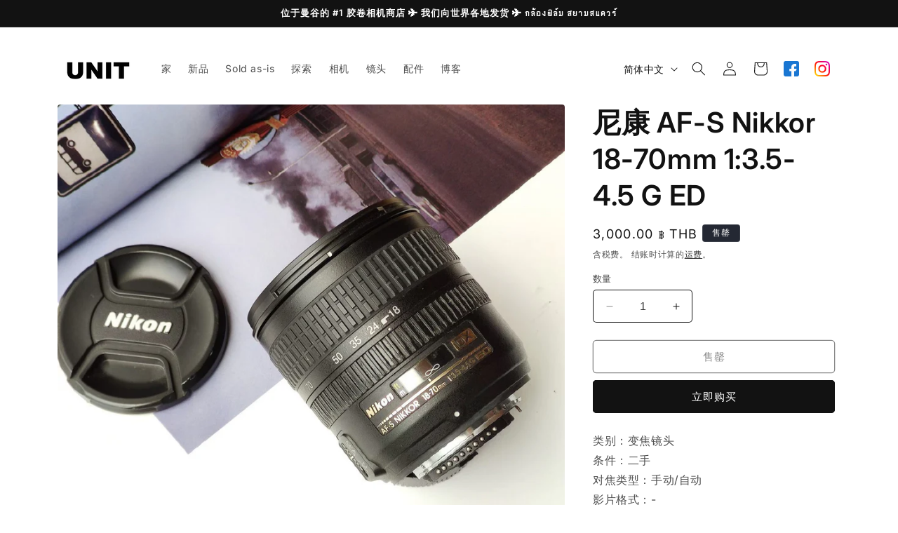

--- FILE ---
content_type: text/html; charset=utf-8
request_url: https://unit-filmcamera.com/zh/products/nikon-af-s-nikkor-18-70mm-1-3-5-4-5-g-ed
body_size: 70433
content:
<!doctype html>
<html class="no-js" lang="zh-CN">
  <head>
    <meta charset="utf-8">
    <meta http-equiv="X-UA-Compatible" content="IE=edge">
    <meta name="viewport" content="width=device-width,initial-scale=1">
    <meta name="theme-color" content="">
    <link rel="canonical" href="https://unit-filmcamera.com/zh/products/nikon-af-s-nikkor-18-70mm-1-3-5-4-5-g-ed"><link rel="icon" type="image/png" href="//unit-filmcamera.com/cdn/shop/files/logoUnitsq.png?crop=center&height=32&v=1698993798&width=32"><link rel="preconnect" href="https://fonts.shopifycdn.com" crossorigin><title>
      尼康 AF-S Nikkor 18-70mm 1:3.5-4.5 G ED
 &ndash; UNIT CAMERA SHOP | BKK</title>

    
      <meta name="description" content="类别：变焦镜头条件：二手对焦类型：手动/自动影片格式：-品牌：尼康 序列号：2530202">
    

    

<meta property="og:site_name" content="UNIT CAMERA SHOP | BKK">
<meta property="og:url" content="https://unit-filmcamera.com/zh/products/nikon-af-s-nikkor-18-70mm-1-3-5-4-5-g-ed">
<meta property="og:title" content="尼康 AF-S Nikkor 18-70mm 1:3.5-4.5 G ED">
<meta property="og:type" content="product">
<meta property="og:description" content="类别：变焦镜头条件：二手对焦类型：手动/自动影片格式：-品牌：尼康 序列号：2530202"><meta property="og:image" content="http://unit-filmcamera.com/cdn/shop/products/LINE_ALBUM_8322_1_220308_15.jpg?v=1754208905">
  <meta property="og:image:secure_url" content="https://unit-filmcamera.com/cdn/shop/products/LINE_ALBUM_8322_1_220308_15.jpg?v=1754208905">
  <meta property="og:image:width" content="1280">
  <meta property="og:image:height" content="1280"><meta property="og:price:amount" content="3,000.00">
  <meta property="og:price:currency" content="THB"><meta name="twitter:card" content="summary_large_image">
<meta name="twitter:title" content="尼康 AF-S Nikkor 18-70mm 1:3.5-4.5 G ED">
<meta name="twitter:description" content="类别：变焦镜头条件：二手对焦类型：手动/自动影片格式：-品牌：尼康 序列号：2530202">


    <script>fbq('track', 'Search');</script>
    <script src="//unit-filmcamera.com/cdn/shop/t/8/assets/constants.js?v=58251544750838685771698312720" defer="defer"></script>
    <script src="//unit-filmcamera.com/cdn/shop/t/8/assets/pubsub.js?v=158357773527763999511698312723" defer="defer"></script>
    <script src="//unit-filmcamera.com/cdn/shop/t/8/assets/global.js?v=54939145903281508041698312722" defer="defer"></script><script src="//unit-filmcamera.com/cdn/shop/t/8/assets/animations.js?v=88693664871331136111698312721" defer="defer"></script><script>window.performance && window.performance.mark && window.performance.mark('shopify.content_for_header.start');</script><meta name="facebook-domain-verification" content="7zlihysrfqno5kwrlp8inzwxr94wre">
<meta name="google-site-verification" content="GboKpU4Mmx6_HDYkye0ruGMAhnd6Eek826FL0TPZ1rc">
<meta id="shopify-digital-wallet" name="shopify-digital-wallet" content="/8206549051/digital_wallets/dialog">
<link rel="alternate" hreflang="x-default" href="https://unit-filmcamera.com/products/nikon-af-s-nikkor-18-70mm-1-3-5-4-5-g-ed">
<link rel="alternate" hreflang="en" href="https://unit-filmcamera.com/products/nikon-af-s-nikkor-18-70mm-1-3-5-4-5-g-ed">
<link rel="alternate" hreflang="zh-Hans" href="https://unit-filmcamera.com/zh/products/nikon-af-s-nikkor-18-70mm-1-3-5-4-5-g-ed">
<link rel="alternate" hreflang="th" href="https://unit-filmcamera.com/th/products/nikon-af-s-nikkor-18-70mm-1-3-5-4-5-g-ed">
<link rel="alternate" hreflang="zh-Hans-AC" href="https://unit-filmcamera.com/zh/products/nikon-af-s-nikkor-18-70mm-1-3-5-4-5-g-ed">
<link rel="alternate" hreflang="zh-Hans-AD" href="https://unit-filmcamera.com/zh/products/nikon-af-s-nikkor-18-70mm-1-3-5-4-5-g-ed">
<link rel="alternate" hreflang="zh-Hans-AE" href="https://unit-filmcamera.com/zh/products/nikon-af-s-nikkor-18-70mm-1-3-5-4-5-g-ed">
<link rel="alternate" hreflang="zh-Hans-AF" href="https://unit-filmcamera.com/zh/products/nikon-af-s-nikkor-18-70mm-1-3-5-4-5-g-ed">
<link rel="alternate" hreflang="zh-Hans-AG" href="https://unit-filmcamera.com/zh/products/nikon-af-s-nikkor-18-70mm-1-3-5-4-5-g-ed">
<link rel="alternate" hreflang="zh-Hans-AI" href="https://unit-filmcamera.com/zh/products/nikon-af-s-nikkor-18-70mm-1-3-5-4-5-g-ed">
<link rel="alternate" hreflang="zh-Hans-AL" href="https://unit-filmcamera.com/zh/products/nikon-af-s-nikkor-18-70mm-1-3-5-4-5-g-ed">
<link rel="alternate" hreflang="zh-Hans-AM" href="https://unit-filmcamera.com/zh/products/nikon-af-s-nikkor-18-70mm-1-3-5-4-5-g-ed">
<link rel="alternate" hreflang="zh-Hans-AO" href="https://unit-filmcamera.com/zh/products/nikon-af-s-nikkor-18-70mm-1-3-5-4-5-g-ed">
<link rel="alternate" hreflang="zh-Hans-AR" href="https://unit-filmcamera.com/zh/products/nikon-af-s-nikkor-18-70mm-1-3-5-4-5-g-ed">
<link rel="alternate" hreflang="zh-Hans-AT" href="https://unit-filmcamera.com/zh/products/nikon-af-s-nikkor-18-70mm-1-3-5-4-5-g-ed">
<link rel="alternate" hreflang="zh-Hans-AU" href="https://unit-filmcamera.com/zh/products/nikon-af-s-nikkor-18-70mm-1-3-5-4-5-g-ed">
<link rel="alternate" hreflang="zh-Hans-AW" href="https://unit-filmcamera.com/zh/products/nikon-af-s-nikkor-18-70mm-1-3-5-4-5-g-ed">
<link rel="alternate" hreflang="zh-Hans-AX" href="https://unit-filmcamera.com/zh/products/nikon-af-s-nikkor-18-70mm-1-3-5-4-5-g-ed">
<link rel="alternate" hreflang="zh-Hans-AZ" href="https://unit-filmcamera.com/zh/products/nikon-af-s-nikkor-18-70mm-1-3-5-4-5-g-ed">
<link rel="alternate" hreflang="zh-Hans-BA" href="https://unit-filmcamera.com/zh/products/nikon-af-s-nikkor-18-70mm-1-3-5-4-5-g-ed">
<link rel="alternate" hreflang="zh-Hans-BB" href="https://unit-filmcamera.com/zh/products/nikon-af-s-nikkor-18-70mm-1-3-5-4-5-g-ed">
<link rel="alternate" hreflang="zh-Hans-BD" href="https://unit-filmcamera.com/zh/products/nikon-af-s-nikkor-18-70mm-1-3-5-4-5-g-ed">
<link rel="alternate" hreflang="zh-Hans-BE" href="https://unit-filmcamera.com/zh/products/nikon-af-s-nikkor-18-70mm-1-3-5-4-5-g-ed">
<link rel="alternate" hreflang="zh-Hans-BF" href="https://unit-filmcamera.com/zh/products/nikon-af-s-nikkor-18-70mm-1-3-5-4-5-g-ed">
<link rel="alternate" hreflang="zh-Hans-BG" href="https://unit-filmcamera.com/zh/products/nikon-af-s-nikkor-18-70mm-1-3-5-4-5-g-ed">
<link rel="alternate" hreflang="zh-Hans-BH" href="https://unit-filmcamera.com/zh/products/nikon-af-s-nikkor-18-70mm-1-3-5-4-5-g-ed">
<link rel="alternate" hreflang="zh-Hans-BI" href="https://unit-filmcamera.com/zh/products/nikon-af-s-nikkor-18-70mm-1-3-5-4-5-g-ed">
<link rel="alternate" hreflang="zh-Hans-BJ" href="https://unit-filmcamera.com/zh/products/nikon-af-s-nikkor-18-70mm-1-3-5-4-5-g-ed">
<link rel="alternate" hreflang="zh-Hans-BL" href="https://unit-filmcamera.com/zh/products/nikon-af-s-nikkor-18-70mm-1-3-5-4-5-g-ed">
<link rel="alternate" hreflang="zh-Hans-BM" href="https://unit-filmcamera.com/zh/products/nikon-af-s-nikkor-18-70mm-1-3-5-4-5-g-ed">
<link rel="alternate" hreflang="zh-Hans-BN" href="https://unit-filmcamera.com/zh/products/nikon-af-s-nikkor-18-70mm-1-3-5-4-5-g-ed">
<link rel="alternate" hreflang="zh-Hans-BO" href="https://unit-filmcamera.com/zh/products/nikon-af-s-nikkor-18-70mm-1-3-5-4-5-g-ed">
<link rel="alternate" hreflang="zh-Hans-BQ" href="https://unit-filmcamera.com/zh/products/nikon-af-s-nikkor-18-70mm-1-3-5-4-5-g-ed">
<link rel="alternate" hreflang="zh-Hans-BR" href="https://unit-filmcamera.com/zh/products/nikon-af-s-nikkor-18-70mm-1-3-5-4-5-g-ed">
<link rel="alternate" hreflang="zh-Hans-BS" href="https://unit-filmcamera.com/zh/products/nikon-af-s-nikkor-18-70mm-1-3-5-4-5-g-ed">
<link rel="alternate" hreflang="zh-Hans-BT" href="https://unit-filmcamera.com/zh/products/nikon-af-s-nikkor-18-70mm-1-3-5-4-5-g-ed">
<link rel="alternate" hreflang="zh-Hans-BW" href="https://unit-filmcamera.com/zh/products/nikon-af-s-nikkor-18-70mm-1-3-5-4-5-g-ed">
<link rel="alternate" hreflang="zh-Hans-BY" href="https://unit-filmcamera.com/zh/products/nikon-af-s-nikkor-18-70mm-1-3-5-4-5-g-ed">
<link rel="alternate" hreflang="zh-Hans-BZ" href="https://unit-filmcamera.com/zh/products/nikon-af-s-nikkor-18-70mm-1-3-5-4-5-g-ed">
<link rel="alternate" hreflang="zh-Hans-CA" href="https://unit-filmcamera.com/zh/products/nikon-af-s-nikkor-18-70mm-1-3-5-4-5-g-ed">
<link rel="alternate" hreflang="zh-Hans-CC" href="https://unit-filmcamera.com/zh/products/nikon-af-s-nikkor-18-70mm-1-3-5-4-5-g-ed">
<link rel="alternate" hreflang="zh-Hans-CD" href="https://unit-filmcamera.com/zh/products/nikon-af-s-nikkor-18-70mm-1-3-5-4-5-g-ed">
<link rel="alternate" hreflang="zh-Hans-CF" href="https://unit-filmcamera.com/zh/products/nikon-af-s-nikkor-18-70mm-1-3-5-4-5-g-ed">
<link rel="alternate" hreflang="zh-Hans-CG" href="https://unit-filmcamera.com/zh/products/nikon-af-s-nikkor-18-70mm-1-3-5-4-5-g-ed">
<link rel="alternate" hreflang="zh-Hans-CH" href="https://unit-filmcamera.com/zh/products/nikon-af-s-nikkor-18-70mm-1-3-5-4-5-g-ed">
<link rel="alternate" hreflang="zh-Hans-CI" href="https://unit-filmcamera.com/zh/products/nikon-af-s-nikkor-18-70mm-1-3-5-4-5-g-ed">
<link rel="alternate" hreflang="zh-Hans-CK" href="https://unit-filmcamera.com/zh/products/nikon-af-s-nikkor-18-70mm-1-3-5-4-5-g-ed">
<link rel="alternate" hreflang="zh-Hans-CL" href="https://unit-filmcamera.com/zh/products/nikon-af-s-nikkor-18-70mm-1-3-5-4-5-g-ed">
<link rel="alternate" hreflang="zh-Hans-CM" href="https://unit-filmcamera.com/zh/products/nikon-af-s-nikkor-18-70mm-1-3-5-4-5-g-ed">
<link rel="alternate" hreflang="zh-Hans-CN" href="https://unit-filmcamera.com/zh/products/nikon-af-s-nikkor-18-70mm-1-3-5-4-5-g-ed">
<link rel="alternate" hreflang="zh-Hans-CO" href="https://unit-filmcamera.com/zh/products/nikon-af-s-nikkor-18-70mm-1-3-5-4-5-g-ed">
<link rel="alternate" hreflang="zh-Hans-CR" href="https://unit-filmcamera.com/zh/products/nikon-af-s-nikkor-18-70mm-1-3-5-4-5-g-ed">
<link rel="alternate" hreflang="zh-Hans-CV" href="https://unit-filmcamera.com/zh/products/nikon-af-s-nikkor-18-70mm-1-3-5-4-5-g-ed">
<link rel="alternate" hreflang="zh-Hans-CW" href="https://unit-filmcamera.com/zh/products/nikon-af-s-nikkor-18-70mm-1-3-5-4-5-g-ed">
<link rel="alternate" hreflang="zh-Hans-CX" href="https://unit-filmcamera.com/zh/products/nikon-af-s-nikkor-18-70mm-1-3-5-4-5-g-ed">
<link rel="alternate" hreflang="zh-Hans-CY" href="https://unit-filmcamera.com/zh/products/nikon-af-s-nikkor-18-70mm-1-3-5-4-5-g-ed">
<link rel="alternate" hreflang="zh-Hans-CZ" href="https://unit-filmcamera.com/zh/products/nikon-af-s-nikkor-18-70mm-1-3-5-4-5-g-ed">
<link rel="alternate" hreflang="zh-Hans-DE" href="https://unit-filmcamera.com/zh/products/nikon-af-s-nikkor-18-70mm-1-3-5-4-5-g-ed">
<link rel="alternate" hreflang="zh-Hans-DJ" href="https://unit-filmcamera.com/zh/products/nikon-af-s-nikkor-18-70mm-1-3-5-4-5-g-ed">
<link rel="alternate" hreflang="zh-Hans-DK" href="https://unit-filmcamera.com/zh/products/nikon-af-s-nikkor-18-70mm-1-3-5-4-5-g-ed">
<link rel="alternate" hreflang="zh-Hans-DM" href="https://unit-filmcamera.com/zh/products/nikon-af-s-nikkor-18-70mm-1-3-5-4-5-g-ed">
<link rel="alternate" hreflang="zh-Hans-DO" href="https://unit-filmcamera.com/zh/products/nikon-af-s-nikkor-18-70mm-1-3-5-4-5-g-ed">
<link rel="alternate" hreflang="zh-Hans-DZ" href="https://unit-filmcamera.com/zh/products/nikon-af-s-nikkor-18-70mm-1-3-5-4-5-g-ed">
<link rel="alternate" hreflang="zh-Hans-EC" href="https://unit-filmcamera.com/zh/products/nikon-af-s-nikkor-18-70mm-1-3-5-4-5-g-ed">
<link rel="alternate" hreflang="zh-Hans-EE" href="https://unit-filmcamera.com/zh/products/nikon-af-s-nikkor-18-70mm-1-3-5-4-5-g-ed">
<link rel="alternate" hreflang="zh-Hans-EG" href="https://unit-filmcamera.com/zh/products/nikon-af-s-nikkor-18-70mm-1-3-5-4-5-g-ed">
<link rel="alternate" hreflang="zh-Hans-EH" href="https://unit-filmcamera.com/zh/products/nikon-af-s-nikkor-18-70mm-1-3-5-4-5-g-ed">
<link rel="alternate" hreflang="zh-Hans-ER" href="https://unit-filmcamera.com/zh/products/nikon-af-s-nikkor-18-70mm-1-3-5-4-5-g-ed">
<link rel="alternate" hreflang="zh-Hans-ES" href="https://unit-filmcamera.com/zh/products/nikon-af-s-nikkor-18-70mm-1-3-5-4-5-g-ed">
<link rel="alternate" hreflang="zh-Hans-ET" href="https://unit-filmcamera.com/zh/products/nikon-af-s-nikkor-18-70mm-1-3-5-4-5-g-ed">
<link rel="alternate" hreflang="zh-Hans-FI" href="https://unit-filmcamera.com/zh/products/nikon-af-s-nikkor-18-70mm-1-3-5-4-5-g-ed">
<link rel="alternate" hreflang="zh-Hans-FJ" href="https://unit-filmcamera.com/zh/products/nikon-af-s-nikkor-18-70mm-1-3-5-4-5-g-ed">
<link rel="alternate" hreflang="zh-Hans-FK" href="https://unit-filmcamera.com/zh/products/nikon-af-s-nikkor-18-70mm-1-3-5-4-5-g-ed">
<link rel="alternate" hreflang="zh-Hans-FO" href="https://unit-filmcamera.com/zh/products/nikon-af-s-nikkor-18-70mm-1-3-5-4-5-g-ed">
<link rel="alternate" hreflang="zh-Hans-FR" href="https://unit-filmcamera.com/zh/products/nikon-af-s-nikkor-18-70mm-1-3-5-4-5-g-ed">
<link rel="alternate" hreflang="zh-Hans-GA" href="https://unit-filmcamera.com/zh/products/nikon-af-s-nikkor-18-70mm-1-3-5-4-5-g-ed">
<link rel="alternate" hreflang="zh-Hans-GB" href="https://unit-filmcamera.com/zh/products/nikon-af-s-nikkor-18-70mm-1-3-5-4-5-g-ed">
<link rel="alternate" hreflang="zh-Hans-GD" href="https://unit-filmcamera.com/zh/products/nikon-af-s-nikkor-18-70mm-1-3-5-4-5-g-ed">
<link rel="alternate" hreflang="zh-Hans-GE" href="https://unit-filmcamera.com/zh/products/nikon-af-s-nikkor-18-70mm-1-3-5-4-5-g-ed">
<link rel="alternate" hreflang="zh-Hans-GF" href="https://unit-filmcamera.com/zh/products/nikon-af-s-nikkor-18-70mm-1-3-5-4-5-g-ed">
<link rel="alternate" hreflang="zh-Hans-GG" href="https://unit-filmcamera.com/zh/products/nikon-af-s-nikkor-18-70mm-1-3-5-4-5-g-ed">
<link rel="alternate" hreflang="zh-Hans-GH" href="https://unit-filmcamera.com/zh/products/nikon-af-s-nikkor-18-70mm-1-3-5-4-5-g-ed">
<link rel="alternate" hreflang="zh-Hans-GI" href="https://unit-filmcamera.com/zh/products/nikon-af-s-nikkor-18-70mm-1-3-5-4-5-g-ed">
<link rel="alternate" hreflang="zh-Hans-GL" href="https://unit-filmcamera.com/zh/products/nikon-af-s-nikkor-18-70mm-1-3-5-4-5-g-ed">
<link rel="alternate" hreflang="zh-Hans-GM" href="https://unit-filmcamera.com/zh/products/nikon-af-s-nikkor-18-70mm-1-3-5-4-5-g-ed">
<link rel="alternate" hreflang="zh-Hans-GN" href="https://unit-filmcamera.com/zh/products/nikon-af-s-nikkor-18-70mm-1-3-5-4-5-g-ed">
<link rel="alternate" hreflang="zh-Hans-GP" href="https://unit-filmcamera.com/zh/products/nikon-af-s-nikkor-18-70mm-1-3-5-4-5-g-ed">
<link rel="alternate" hreflang="zh-Hans-GQ" href="https://unit-filmcamera.com/zh/products/nikon-af-s-nikkor-18-70mm-1-3-5-4-5-g-ed">
<link rel="alternate" hreflang="zh-Hans-GR" href="https://unit-filmcamera.com/zh/products/nikon-af-s-nikkor-18-70mm-1-3-5-4-5-g-ed">
<link rel="alternate" hreflang="zh-Hans-GS" href="https://unit-filmcamera.com/zh/products/nikon-af-s-nikkor-18-70mm-1-3-5-4-5-g-ed">
<link rel="alternate" hreflang="zh-Hans-GT" href="https://unit-filmcamera.com/zh/products/nikon-af-s-nikkor-18-70mm-1-3-5-4-5-g-ed">
<link rel="alternate" hreflang="zh-Hans-GW" href="https://unit-filmcamera.com/zh/products/nikon-af-s-nikkor-18-70mm-1-3-5-4-5-g-ed">
<link rel="alternate" hreflang="zh-Hans-GY" href="https://unit-filmcamera.com/zh/products/nikon-af-s-nikkor-18-70mm-1-3-5-4-5-g-ed">
<link rel="alternate" hreflang="zh-Hans-HK" href="https://unit-filmcamera.com/zh/products/nikon-af-s-nikkor-18-70mm-1-3-5-4-5-g-ed">
<link rel="alternate" hreflang="zh-Hans-HN" href="https://unit-filmcamera.com/zh/products/nikon-af-s-nikkor-18-70mm-1-3-5-4-5-g-ed">
<link rel="alternate" hreflang="zh-Hans-HR" href="https://unit-filmcamera.com/zh/products/nikon-af-s-nikkor-18-70mm-1-3-5-4-5-g-ed">
<link rel="alternate" hreflang="zh-Hans-HT" href="https://unit-filmcamera.com/zh/products/nikon-af-s-nikkor-18-70mm-1-3-5-4-5-g-ed">
<link rel="alternate" hreflang="zh-Hans-HU" href="https://unit-filmcamera.com/zh/products/nikon-af-s-nikkor-18-70mm-1-3-5-4-5-g-ed">
<link rel="alternate" hreflang="zh-Hans-ID" href="https://unit-filmcamera.com/zh/products/nikon-af-s-nikkor-18-70mm-1-3-5-4-5-g-ed">
<link rel="alternate" hreflang="zh-Hans-IE" href="https://unit-filmcamera.com/zh/products/nikon-af-s-nikkor-18-70mm-1-3-5-4-5-g-ed">
<link rel="alternate" hreflang="zh-Hans-IL" href="https://unit-filmcamera.com/zh/products/nikon-af-s-nikkor-18-70mm-1-3-5-4-5-g-ed">
<link rel="alternate" hreflang="zh-Hans-IM" href="https://unit-filmcamera.com/zh/products/nikon-af-s-nikkor-18-70mm-1-3-5-4-5-g-ed">
<link rel="alternate" hreflang="zh-Hans-IN" href="https://unit-filmcamera.com/zh/products/nikon-af-s-nikkor-18-70mm-1-3-5-4-5-g-ed">
<link rel="alternate" hreflang="zh-Hans-IO" href="https://unit-filmcamera.com/zh/products/nikon-af-s-nikkor-18-70mm-1-3-5-4-5-g-ed">
<link rel="alternate" hreflang="zh-Hans-IQ" href="https://unit-filmcamera.com/zh/products/nikon-af-s-nikkor-18-70mm-1-3-5-4-5-g-ed">
<link rel="alternate" hreflang="zh-Hans-IS" href="https://unit-filmcamera.com/zh/products/nikon-af-s-nikkor-18-70mm-1-3-5-4-5-g-ed">
<link rel="alternate" hreflang="zh-Hans-IT" href="https://unit-filmcamera.com/zh/products/nikon-af-s-nikkor-18-70mm-1-3-5-4-5-g-ed">
<link rel="alternate" hreflang="zh-Hans-JE" href="https://unit-filmcamera.com/zh/products/nikon-af-s-nikkor-18-70mm-1-3-5-4-5-g-ed">
<link rel="alternate" hreflang="zh-Hans-JM" href="https://unit-filmcamera.com/zh/products/nikon-af-s-nikkor-18-70mm-1-3-5-4-5-g-ed">
<link rel="alternate" hreflang="zh-Hans-JO" href="https://unit-filmcamera.com/zh/products/nikon-af-s-nikkor-18-70mm-1-3-5-4-5-g-ed">
<link rel="alternate" hreflang="zh-Hans-JP" href="https://unit-filmcamera.com/zh/products/nikon-af-s-nikkor-18-70mm-1-3-5-4-5-g-ed">
<link rel="alternate" hreflang="zh-Hans-KE" href="https://unit-filmcamera.com/zh/products/nikon-af-s-nikkor-18-70mm-1-3-5-4-5-g-ed">
<link rel="alternate" hreflang="zh-Hans-KG" href="https://unit-filmcamera.com/zh/products/nikon-af-s-nikkor-18-70mm-1-3-5-4-5-g-ed">
<link rel="alternate" hreflang="zh-Hans-KH" href="https://unit-filmcamera.com/zh/products/nikon-af-s-nikkor-18-70mm-1-3-5-4-5-g-ed">
<link rel="alternate" hreflang="zh-Hans-KI" href="https://unit-filmcamera.com/zh/products/nikon-af-s-nikkor-18-70mm-1-3-5-4-5-g-ed">
<link rel="alternate" hreflang="zh-Hans-KM" href="https://unit-filmcamera.com/zh/products/nikon-af-s-nikkor-18-70mm-1-3-5-4-5-g-ed">
<link rel="alternate" hreflang="zh-Hans-KN" href="https://unit-filmcamera.com/zh/products/nikon-af-s-nikkor-18-70mm-1-3-5-4-5-g-ed">
<link rel="alternate" hreflang="zh-Hans-KR" href="https://unit-filmcamera.com/zh/products/nikon-af-s-nikkor-18-70mm-1-3-5-4-5-g-ed">
<link rel="alternate" hreflang="zh-Hans-KW" href="https://unit-filmcamera.com/zh/products/nikon-af-s-nikkor-18-70mm-1-3-5-4-5-g-ed">
<link rel="alternate" hreflang="zh-Hans-KY" href="https://unit-filmcamera.com/zh/products/nikon-af-s-nikkor-18-70mm-1-3-5-4-5-g-ed">
<link rel="alternate" hreflang="zh-Hans-KZ" href="https://unit-filmcamera.com/zh/products/nikon-af-s-nikkor-18-70mm-1-3-5-4-5-g-ed">
<link rel="alternate" hreflang="zh-Hans-LA" href="https://unit-filmcamera.com/zh/products/nikon-af-s-nikkor-18-70mm-1-3-5-4-5-g-ed">
<link rel="alternate" hreflang="zh-Hans-LB" href="https://unit-filmcamera.com/zh/products/nikon-af-s-nikkor-18-70mm-1-3-5-4-5-g-ed">
<link rel="alternate" hreflang="zh-Hans-LC" href="https://unit-filmcamera.com/zh/products/nikon-af-s-nikkor-18-70mm-1-3-5-4-5-g-ed">
<link rel="alternate" hreflang="zh-Hans-LI" href="https://unit-filmcamera.com/zh/products/nikon-af-s-nikkor-18-70mm-1-3-5-4-5-g-ed">
<link rel="alternate" hreflang="zh-Hans-LK" href="https://unit-filmcamera.com/zh/products/nikon-af-s-nikkor-18-70mm-1-3-5-4-5-g-ed">
<link rel="alternate" hreflang="zh-Hans-LR" href="https://unit-filmcamera.com/zh/products/nikon-af-s-nikkor-18-70mm-1-3-5-4-5-g-ed">
<link rel="alternate" hreflang="zh-Hans-LS" href="https://unit-filmcamera.com/zh/products/nikon-af-s-nikkor-18-70mm-1-3-5-4-5-g-ed">
<link rel="alternate" hreflang="zh-Hans-LT" href="https://unit-filmcamera.com/zh/products/nikon-af-s-nikkor-18-70mm-1-3-5-4-5-g-ed">
<link rel="alternate" hreflang="zh-Hans-LU" href="https://unit-filmcamera.com/zh/products/nikon-af-s-nikkor-18-70mm-1-3-5-4-5-g-ed">
<link rel="alternate" hreflang="zh-Hans-LV" href="https://unit-filmcamera.com/zh/products/nikon-af-s-nikkor-18-70mm-1-3-5-4-5-g-ed">
<link rel="alternate" hreflang="zh-Hans-LY" href="https://unit-filmcamera.com/zh/products/nikon-af-s-nikkor-18-70mm-1-3-5-4-5-g-ed">
<link rel="alternate" hreflang="zh-Hans-MA" href="https://unit-filmcamera.com/zh/products/nikon-af-s-nikkor-18-70mm-1-3-5-4-5-g-ed">
<link rel="alternate" hreflang="zh-Hans-MC" href="https://unit-filmcamera.com/zh/products/nikon-af-s-nikkor-18-70mm-1-3-5-4-5-g-ed">
<link rel="alternate" hreflang="zh-Hans-MD" href="https://unit-filmcamera.com/zh/products/nikon-af-s-nikkor-18-70mm-1-3-5-4-5-g-ed">
<link rel="alternate" hreflang="zh-Hans-ME" href="https://unit-filmcamera.com/zh/products/nikon-af-s-nikkor-18-70mm-1-3-5-4-5-g-ed">
<link rel="alternate" hreflang="zh-Hans-MF" href="https://unit-filmcamera.com/zh/products/nikon-af-s-nikkor-18-70mm-1-3-5-4-5-g-ed">
<link rel="alternate" hreflang="zh-Hans-MG" href="https://unit-filmcamera.com/zh/products/nikon-af-s-nikkor-18-70mm-1-3-5-4-5-g-ed">
<link rel="alternate" hreflang="zh-Hans-MK" href="https://unit-filmcamera.com/zh/products/nikon-af-s-nikkor-18-70mm-1-3-5-4-5-g-ed">
<link rel="alternate" hreflang="zh-Hans-ML" href="https://unit-filmcamera.com/zh/products/nikon-af-s-nikkor-18-70mm-1-3-5-4-5-g-ed">
<link rel="alternate" hreflang="zh-Hans-MM" href="https://unit-filmcamera.com/zh/products/nikon-af-s-nikkor-18-70mm-1-3-5-4-5-g-ed">
<link rel="alternate" hreflang="zh-Hans-MN" href="https://unit-filmcamera.com/zh/products/nikon-af-s-nikkor-18-70mm-1-3-5-4-5-g-ed">
<link rel="alternate" hreflang="zh-Hans-MO" href="https://unit-filmcamera.com/zh/products/nikon-af-s-nikkor-18-70mm-1-3-5-4-5-g-ed">
<link rel="alternate" hreflang="zh-Hans-MQ" href="https://unit-filmcamera.com/zh/products/nikon-af-s-nikkor-18-70mm-1-3-5-4-5-g-ed">
<link rel="alternate" hreflang="zh-Hans-MR" href="https://unit-filmcamera.com/zh/products/nikon-af-s-nikkor-18-70mm-1-3-5-4-5-g-ed">
<link rel="alternate" hreflang="zh-Hans-MS" href="https://unit-filmcamera.com/zh/products/nikon-af-s-nikkor-18-70mm-1-3-5-4-5-g-ed">
<link rel="alternate" hreflang="zh-Hans-MT" href="https://unit-filmcamera.com/zh/products/nikon-af-s-nikkor-18-70mm-1-3-5-4-5-g-ed">
<link rel="alternate" hreflang="zh-Hans-MU" href="https://unit-filmcamera.com/zh/products/nikon-af-s-nikkor-18-70mm-1-3-5-4-5-g-ed">
<link rel="alternate" hreflang="zh-Hans-MV" href="https://unit-filmcamera.com/zh/products/nikon-af-s-nikkor-18-70mm-1-3-5-4-5-g-ed">
<link rel="alternate" hreflang="zh-Hans-MW" href="https://unit-filmcamera.com/zh/products/nikon-af-s-nikkor-18-70mm-1-3-5-4-5-g-ed">
<link rel="alternate" hreflang="zh-Hans-MX" href="https://unit-filmcamera.com/zh/products/nikon-af-s-nikkor-18-70mm-1-3-5-4-5-g-ed">
<link rel="alternate" hreflang="zh-Hans-MY" href="https://unit-filmcamera.com/zh/products/nikon-af-s-nikkor-18-70mm-1-3-5-4-5-g-ed">
<link rel="alternate" hreflang="zh-Hans-MZ" href="https://unit-filmcamera.com/zh/products/nikon-af-s-nikkor-18-70mm-1-3-5-4-5-g-ed">
<link rel="alternate" hreflang="zh-Hans-NA" href="https://unit-filmcamera.com/zh/products/nikon-af-s-nikkor-18-70mm-1-3-5-4-5-g-ed">
<link rel="alternate" hreflang="zh-Hans-NC" href="https://unit-filmcamera.com/zh/products/nikon-af-s-nikkor-18-70mm-1-3-5-4-5-g-ed">
<link rel="alternate" hreflang="zh-Hans-NE" href="https://unit-filmcamera.com/zh/products/nikon-af-s-nikkor-18-70mm-1-3-5-4-5-g-ed">
<link rel="alternate" hreflang="zh-Hans-NF" href="https://unit-filmcamera.com/zh/products/nikon-af-s-nikkor-18-70mm-1-3-5-4-5-g-ed">
<link rel="alternate" hreflang="zh-Hans-NG" href="https://unit-filmcamera.com/zh/products/nikon-af-s-nikkor-18-70mm-1-3-5-4-5-g-ed">
<link rel="alternate" hreflang="zh-Hans-NI" href="https://unit-filmcamera.com/zh/products/nikon-af-s-nikkor-18-70mm-1-3-5-4-5-g-ed">
<link rel="alternate" hreflang="zh-Hans-NL" href="https://unit-filmcamera.com/zh/products/nikon-af-s-nikkor-18-70mm-1-3-5-4-5-g-ed">
<link rel="alternate" hreflang="zh-Hans-NO" href="https://unit-filmcamera.com/zh/products/nikon-af-s-nikkor-18-70mm-1-3-5-4-5-g-ed">
<link rel="alternate" hreflang="zh-Hans-NP" href="https://unit-filmcamera.com/zh/products/nikon-af-s-nikkor-18-70mm-1-3-5-4-5-g-ed">
<link rel="alternate" hreflang="zh-Hans-NR" href="https://unit-filmcamera.com/zh/products/nikon-af-s-nikkor-18-70mm-1-3-5-4-5-g-ed">
<link rel="alternate" hreflang="zh-Hans-NU" href="https://unit-filmcamera.com/zh/products/nikon-af-s-nikkor-18-70mm-1-3-5-4-5-g-ed">
<link rel="alternate" hreflang="zh-Hans-NZ" href="https://unit-filmcamera.com/zh/products/nikon-af-s-nikkor-18-70mm-1-3-5-4-5-g-ed">
<link rel="alternate" hreflang="zh-Hans-OM" href="https://unit-filmcamera.com/zh/products/nikon-af-s-nikkor-18-70mm-1-3-5-4-5-g-ed">
<link rel="alternate" hreflang="zh-Hans-PA" href="https://unit-filmcamera.com/zh/products/nikon-af-s-nikkor-18-70mm-1-3-5-4-5-g-ed">
<link rel="alternate" hreflang="zh-Hans-PE" href="https://unit-filmcamera.com/zh/products/nikon-af-s-nikkor-18-70mm-1-3-5-4-5-g-ed">
<link rel="alternate" hreflang="zh-Hans-PF" href="https://unit-filmcamera.com/zh/products/nikon-af-s-nikkor-18-70mm-1-3-5-4-5-g-ed">
<link rel="alternate" hreflang="zh-Hans-PG" href="https://unit-filmcamera.com/zh/products/nikon-af-s-nikkor-18-70mm-1-3-5-4-5-g-ed">
<link rel="alternate" hreflang="zh-Hans-PH" href="https://unit-filmcamera.com/zh/products/nikon-af-s-nikkor-18-70mm-1-3-5-4-5-g-ed">
<link rel="alternate" hreflang="zh-Hans-PK" href="https://unit-filmcamera.com/zh/products/nikon-af-s-nikkor-18-70mm-1-3-5-4-5-g-ed">
<link rel="alternate" hreflang="zh-Hans-PL" href="https://unit-filmcamera.com/zh/products/nikon-af-s-nikkor-18-70mm-1-3-5-4-5-g-ed">
<link rel="alternate" hreflang="zh-Hans-PM" href="https://unit-filmcamera.com/zh/products/nikon-af-s-nikkor-18-70mm-1-3-5-4-5-g-ed">
<link rel="alternate" hreflang="zh-Hans-PN" href="https://unit-filmcamera.com/zh/products/nikon-af-s-nikkor-18-70mm-1-3-5-4-5-g-ed">
<link rel="alternate" hreflang="zh-Hans-PS" href="https://unit-filmcamera.com/zh/products/nikon-af-s-nikkor-18-70mm-1-3-5-4-5-g-ed">
<link rel="alternate" hreflang="zh-Hans-PT" href="https://unit-filmcamera.com/zh/products/nikon-af-s-nikkor-18-70mm-1-3-5-4-5-g-ed">
<link rel="alternate" hreflang="zh-Hans-PY" href="https://unit-filmcamera.com/zh/products/nikon-af-s-nikkor-18-70mm-1-3-5-4-5-g-ed">
<link rel="alternate" hreflang="zh-Hans-QA" href="https://unit-filmcamera.com/zh/products/nikon-af-s-nikkor-18-70mm-1-3-5-4-5-g-ed">
<link rel="alternate" hreflang="zh-Hans-RE" href="https://unit-filmcamera.com/zh/products/nikon-af-s-nikkor-18-70mm-1-3-5-4-5-g-ed">
<link rel="alternate" hreflang="zh-Hans-RO" href="https://unit-filmcamera.com/zh/products/nikon-af-s-nikkor-18-70mm-1-3-5-4-5-g-ed">
<link rel="alternate" hreflang="zh-Hans-RS" href="https://unit-filmcamera.com/zh/products/nikon-af-s-nikkor-18-70mm-1-3-5-4-5-g-ed">
<link rel="alternate" hreflang="zh-Hans-RU" href="https://unit-filmcamera.com/zh/products/nikon-af-s-nikkor-18-70mm-1-3-5-4-5-g-ed">
<link rel="alternate" hreflang="zh-Hans-RW" href="https://unit-filmcamera.com/zh/products/nikon-af-s-nikkor-18-70mm-1-3-5-4-5-g-ed">
<link rel="alternate" hreflang="zh-Hans-SA" href="https://unit-filmcamera.com/zh/products/nikon-af-s-nikkor-18-70mm-1-3-5-4-5-g-ed">
<link rel="alternate" hreflang="zh-Hans-SB" href="https://unit-filmcamera.com/zh/products/nikon-af-s-nikkor-18-70mm-1-3-5-4-5-g-ed">
<link rel="alternate" hreflang="zh-Hans-SC" href="https://unit-filmcamera.com/zh/products/nikon-af-s-nikkor-18-70mm-1-3-5-4-5-g-ed">
<link rel="alternate" hreflang="zh-Hans-SD" href="https://unit-filmcamera.com/zh/products/nikon-af-s-nikkor-18-70mm-1-3-5-4-5-g-ed">
<link rel="alternate" hreflang="zh-Hans-SE" href="https://unit-filmcamera.com/zh/products/nikon-af-s-nikkor-18-70mm-1-3-5-4-5-g-ed">
<link rel="alternate" hreflang="zh-Hans-SG" href="https://unit-filmcamera.com/zh/products/nikon-af-s-nikkor-18-70mm-1-3-5-4-5-g-ed">
<link rel="alternate" hreflang="zh-Hans-SH" href="https://unit-filmcamera.com/zh/products/nikon-af-s-nikkor-18-70mm-1-3-5-4-5-g-ed">
<link rel="alternate" hreflang="zh-Hans-SI" href="https://unit-filmcamera.com/zh/products/nikon-af-s-nikkor-18-70mm-1-3-5-4-5-g-ed">
<link rel="alternate" hreflang="zh-Hans-SJ" href="https://unit-filmcamera.com/zh/products/nikon-af-s-nikkor-18-70mm-1-3-5-4-5-g-ed">
<link rel="alternate" hreflang="zh-Hans-SK" href="https://unit-filmcamera.com/zh/products/nikon-af-s-nikkor-18-70mm-1-3-5-4-5-g-ed">
<link rel="alternate" hreflang="zh-Hans-SL" href="https://unit-filmcamera.com/zh/products/nikon-af-s-nikkor-18-70mm-1-3-5-4-5-g-ed">
<link rel="alternate" hreflang="zh-Hans-SM" href="https://unit-filmcamera.com/zh/products/nikon-af-s-nikkor-18-70mm-1-3-5-4-5-g-ed">
<link rel="alternate" hreflang="zh-Hans-SN" href="https://unit-filmcamera.com/zh/products/nikon-af-s-nikkor-18-70mm-1-3-5-4-5-g-ed">
<link rel="alternate" hreflang="zh-Hans-SO" href="https://unit-filmcamera.com/zh/products/nikon-af-s-nikkor-18-70mm-1-3-5-4-5-g-ed">
<link rel="alternate" hreflang="zh-Hans-SR" href="https://unit-filmcamera.com/zh/products/nikon-af-s-nikkor-18-70mm-1-3-5-4-5-g-ed">
<link rel="alternate" hreflang="zh-Hans-SS" href="https://unit-filmcamera.com/zh/products/nikon-af-s-nikkor-18-70mm-1-3-5-4-5-g-ed">
<link rel="alternate" hreflang="zh-Hans-ST" href="https://unit-filmcamera.com/zh/products/nikon-af-s-nikkor-18-70mm-1-3-5-4-5-g-ed">
<link rel="alternate" hreflang="zh-Hans-SV" href="https://unit-filmcamera.com/zh/products/nikon-af-s-nikkor-18-70mm-1-3-5-4-5-g-ed">
<link rel="alternate" hreflang="zh-Hans-SX" href="https://unit-filmcamera.com/zh/products/nikon-af-s-nikkor-18-70mm-1-3-5-4-5-g-ed">
<link rel="alternate" hreflang="zh-Hans-SZ" href="https://unit-filmcamera.com/zh/products/nikon-af-s-nikkor-18-70mm-1-3-5-4-5-g-ed">
<link rel="alternate" hreflang="zh-Hans-TA" href="https://unit-filmcamera.com/zh/products/nikon-af-s-nikkor-18-70mm-1-3-5-4-5-g-ed">
<link rel="alternate" hreflang="zh-Hans-TC" href="https://unit-filmcamera.com/zh/products/nikon-af-s-nikkor-18-70mm-1-3-5-4-5-g-ed">
<link rel="alternate" hreflang="zh-Hans-TD" href="https://unit-filmcamera.com/zh/products/nikon-af-s-nikkor-18-70mm-1-3-5-4-5-g-ed">
<link rel="alternate" hreflang="zh-Hans-TF" href="https://unit-filmcamera.com/zh/products/nikon-af-s-nikkor-18-70mm-1-3-5-4-5-g-ed">
<link rel="alternate" hreflang="zh-Hans-TG" href="https://unit-filmcamera.com/zh/products/nikon-af-s-nikkor-18-70mm-1-3-5-4-5-g-ed">
<link rel="alternate" hreflang="zh-Hans-TH" href="https://unit-filmcamera.com/zh/products/nikon-af-s-nikkor-18-70mm-1-3-5-4-5-g-ed">
<link rel="alternate" hreflang="zh-Hans-TJ" href="https://unit-filmcamera.com/zh/products/nikon-af-s-nikkor-18-70mm-1-3-5-4-5-g-ed">
<link rel="alternate" hreflang="zh-Hans-TK" href="https://unit-filmcamera.com/zh/products/nikon-af-s-nikkor-18-70mm-1-3-5-4-5-g-ed">
<link rel="alternate" hreflang="zh-Hans-TL" href="https://unit-filmcamera.com/zh/products/nikon-af-s-nikkor-18-70mm-1-3-5-4-5-g-ed">
<link rel="alternate" hreflang="zh-Hans-TM" href="https://unit-filmcamera.com/zh/products/nikon-af-s-nikkor-18-70mm-1-3-5-4-5-g-ed">
<link rel="alternate" hreflang="zh-Hans-TN" href="https://unit-filmcamera.com/zh/products/nikon-af-s-nikkor-18-70mm-1-3-5-4-5-g-ed">
<link rel="alternate" hreflang="zh-Hans-TO" href="https://unit-filmcamera.com/zh/products/nikon-af-s-nikkor-18-70mm-1-3-5-4-5-g-ed">
<link rel="alternate" hreflang="zh-Hans-TR" href="https://unit-filmcamera.com/zh/products/nikon-af-s-nikkor-18-70mm-1-3-5-4-5-g-ed">
<link rel="alternate" hreflang="zh-Hans-TT" href="https://unit-filmcamera.com/zh/products/nikon-af-s-nikkor-18-70mm-1-3-5-4-5-g-ed">
<link rel="alternate" hreflang="zh-Hans-TV" href="https://unit-filmcamera.com/zh/products/nikon-af-s-nikkor-18-70mm-1-3-5-4-5-g-ed">
<link rel="alternate" hreflang="zh-Hans-TW" href="https://unit-filmcamera.com/zh/products/nikon-af-s-nikkor-18-70mm-1-3-5-4-5-g-ed">
<link rel="alternate" hreflang="zh-Hans-TZ" href="https://unit-filmcamera.com/zh/products/nikon-af-s-nikkor-18-70mm-1-3-5-4-5-g-ed">
<link rel="alternate" hreflang="zh-Hans-UA" href="https://unit-filmcamera.com/zh/products/nikon-af-s-nikkor-18-70mm-1-3-5-4-5-g-ed">
<link rel="alternate" hreflang="zh-Hans-UG" href="https://unit-filmcamera.com/zh/products/nikon-af-s-nikkor-18-70mm-1-3-5-4-5-g-ed">
<link rel="alternate" hreflang="zh-Hans-UM" href="https://unit-filmcamera.com/zh/products/nikon-af-s-nikkor-18-70mm-1-3-5-4-5-g-ed">
<link rel="alternate" hreflang="zh-Hans-US" href="https://unit-filmcamera.com/zh/products/nikon-af-s-nikkor-18-70mm-1-3-5-4-5-g-ed">
<link rel="alternate" hreflang="zh-Hans-UY" href="https://unit-filmcamera.com/zh/products/nikon-af-s-nikkor-18-70mm-1-3-5-4-5-g-ed">
<link rel="alternate" hreflang="zh-Hans-UZ" href="https://unit-filmcamera.com/zh/products/nikon-af-s-nikkor-18-70mm-1-3-5-4-5-g-ed">
<link rel="alternate" hreflang="zh-Hans-VA" href="https://unit-filmcamera.com/zh/products/nikon-af-s-nikkor-18-70mm-1-3-5-4-5-g-ed">
<link rel="alternate" hreflang="zh-Hans-VC" href="https://unit-filmcamera.com/zh/products/nikon-af-s-nikkor-18-70mm-1-3-5-4-5-g-ed">
<link rel="alternate" hreflang="zh-Hans-VE" href="https://unit-filmcamera.com/zh/products/nikon-af-s-nikkor-18-70mm-1-3-5-4-5-g-ed">
<link rel="alternate" hreflang="zh-Hans-VG" href="https://unit-filmcamera.com/zh/products/nikon-af-s-nikkor-18-70mm-1-3-5-4-5-g-ed">
<link rel="alternate" hreflang="zh-Hans-VN" href="https://unit-filmcamera.com/zh/products/nikon-af-s-nikkor-18-70mm-1-3-5-4-5-g-ed">
<link rel="alternate" hreflang="zh-Hans-VU" href="https://unit-filmcamera.com/zh/products/nikon-af-s-nikkor-18-70mm-1-3-5-4-5-g-ed">
<link rel="alternate" hreflang="zh-Hans-WF" href="https://unit-filmcamera.com/zh/products/nikon-af-s-nikkor-18-70mm-1-3-5-4-5-g-ed">
<link rel="alternate" hreflang="zh-Hans-WS" href="https://unit-filmcamera.com/zh/products/nikon-af-s-nikkor-18-70mm-1-3-5-4-5-g-ed">
<link rel="alternate" hreflang="zh-Hans-XK" href="https://unit-filmcamera.com/zh/products/nikon-af-s-nikkor-18-70mm-1-3-5-4-5-g-ed">
<link rel="alternate" hreflang="zh-Hans-YE" href="https://unit-filmcamera.com/zh/products/nikon-af-s-nikkor-18-70mm-1-3-5-4-5-g-ed">
<link rel="alternate" hreflang="zh-Hans-YT" href="https://unit-filmcamera.com/zh/products/nikon-af-s-nikkor-18-70mm-1-3-5-4-5-g-ed">
<link rel="alternate" hreflang="zh-Hans-ZA" href="https://unit-filmcamera.com/zh/products/nikon-af-s-nikkor-18-70mm-1-3-5-4-5-g-ed">
<link rel="alternate" hreflang="zh-Hans-ZM" href="https://unit-filmcamera.com/zh/products/nikon-af-s-nikkor-18-70mm-1-3-5-4-5-g-ed">
<link rel="alternate" hreflang="zh-Hans-ZW" href="https://unit-filmcamera.com/zh/products/nikon-af-s-nikkor-18-70mm-1-3-5-4-5-g-ed">
<link rel="alternate" type="application/json+oembed" href="https://unit-filmcamera.com/zh/products/nikon-af-s-nikkor-18-70mm-1-3-5-4-5-g-ed.oembed">
<script async="async" src="/checkouts/internal/preloads.js?locale=zh-TH"></script>
<script id="shopify-features" type="application/json">{"accessToken":"9f9c47533f7dd729d0bef1bc8d66b9ff","betas":["rich-media-storefront-analytics"],"domain":"unit-filmcamera.com","predictiveSearch":true,"shopId":8206549051,"locale":"zh-cn"}</script>
<script>var Shopify = Shopify || {};
Shopify.shop = "camera-shop-unit.myshopify.com";
Shopify.locale = "zh-CN";
Shopify.currency = {"active":"THB","rate":"1.0"};
Shopify.country = "TH";
Shopify.theme = {"name":"Spotlight","id":127532564524,"schema_name":"Spotlight","schema_version":"11.0.0","theme_store_id":1891,"role":"main"};
Shopify.theme.handle = "null";
Shopify.theme.style = {"id":null,"handle":null};
Shopify.cdnHost = "unit-filmcamera.com/cdn";
Shopify.routes = Shopify.routes || {};
Shopify.routes.root = "/zh/";</script>
<script type="module">!function(o){(o.Shopify=o.Shopify||{}).modules=!0}(window);</script>
<script>!function(o){function n(){var o=[];function n(){o.push(Array.prototype.slice.apply(arguments))}return n.q=o,n}var t=o.Shopify=o.Shopify||{};t.loadFeatures=n(),t.autoloadFeatures=n()}(window);</script>
<script id="shop-js-analytics" type="application/json">{"pageType":"product"}</script>
<script defer="defer" async type="module" src="//unit-filmcamera.com/cdn/shopifycloud/shop-js/modules/v2/client.init-shop-cart-sync_D6M0vKX5.zh-CN.esm.js"></script>
<script defer="defer" async type="module" src="//unit-filmcamera.com/cdn/shopifycloud/shop-js/modules/v2/chunk.common_DIO4Dc_X.esm.js"></script>
<script type="module">
  await import("//unit-filmcamera.com/cdn/shopifycloud/shop-js/modules/v2/client.init-shop-cart-sync_D6M0vKX5.zh-CN.esm.js");
await import("//unit-filmcamera.com/cdn/shopifycloud/shop-js/modules/v2/chunk.common_DIO4Dc_X.esm.js");

  window.Shopify.SignInWithShop?.initShopCartSync?.({"fedCMEnabled":true,"windoidEnabled":true});

</script>
<script id="__st">var __st={"a":8206549051,"offset":25200,"reqid":"5286710e-98be-410f-a68e-8dbe2eb41764-1768922427","pageurl":"unit-filmcamera.com\/zh\/products\/nikon-af-s-nikkor-18-70mm-1-3-5-4-5-g-ed","u":"4e62659f5ba9","p":"product","rtyp":"product","rid":6800101343276};</script>
<script>window.ShopifyPaypalV4VisibilityTracking = true;</script>
<script id="captcha-bootstrap">!function(){'use strict';const t='contact',e='account',n='new_comment',o=[[t,t],['blogs',n],['comments',n],[t,'customer']],c=[[e,'customer_login'],[e,'guest_login'],[e,'recover_customer_password'],[e,'create_customer']],r=t=>t.map((([t,e])=>`form[action*='/${t}']:not([data-nocaptcha='true']) input[name='form_type'][value='${e}']`)).join(','),a=t=>()=>t?[...document.querySelectorAll(t)].map((t=>t.form)):[];function s(){const t=[...o],e=r(t);return a(e)}const i='password',u='form_key',d=['recaptcha-v3-token','g-recaptcha-response','h-captcha-response',i],f=()=>{try{return window.sessionStorage}catch{return}},m='__shopify_v',_=t=>t.elements[u];function p(t,e,n=!1){try{const o=window.sessionStorage,c=JSON.parse(o.getItem(e)),{data:r}=function(t){const{data:e,action:n}=t;return t[m]||n?{data:e,action:n}:{data:t,action:n}}(c);for(const[e,n]of Object.entries(r))t.elements[e]&&(t.elements[e].value=n);n&&o.removeItem(e)}catch(o){console.error('form repopulation failed',{error:o})}}const l='form_type',E='cptcha';function T(t){t.dataset[E]=!0}const w=window,h=w.document,L='Shopify',v='ce_forms',y='captcha';let A=!1;((t,e)=>{const n=(g='f06e6c50-85a8-45c8-87d0-21a2b65856fe',I='https://cdn.shopify.com/shopifycloud/storefront-forms-hcaptcha/ce_storefront_forms_captcha_hcaptcha.v1.5.2.iife.js',D={infoText:'受 hCaptcha 保护',privacyText:'隐私',termsText:'条款'},(t,e,n)=>{const o=w[L][v],c=o.bindForm;if(c)return c(t,g,e,D).then(n);var r;o.q.push([[t,g,e,D],n]),r=I,A||(h.body.append(Object.assign(h.createElement('script'),{id:'captcha-provider',async:!0,src:r})),A=!0)});var g,I,D;w[L]=w[L]||{},w[L][v]=w[L][v]||{},w[L][v].q=[],w[L][y]=w[L][y]||{},w[L][y].protect=function(t,e){n(t,void 0,e),T(t)},Object.freeze(w[L][y]),function(t,e,n,w,h,L){const[v,y,A,g]=function(t,e,n){const i=e?o:[],u=t?c:[],d=[...i,...u],f=r(d),m=r(i),_=r(d.filter((([t,e])=>n.includes(e))));return[a(f),a(m),a(_),s()]}(w,h,L),I=t=>{const e=t.target;return e instanceof HTMLFormElement?e:e&&e.form},D=t=>v().includes(t);t.addEventListener('submit',(t=>{const e=I(t);if(!e)return;const n=D(e)&&!e.dataset.hcaptchaBound&&!e.dataset.recaptchaBound,o=_(e),c=g().includes(e)&&(!o||!o.value);(n||c)&&t.preventDefault(),c&&!n&&(function(t){try{if(!f())return;!function(t){const e=f();if(!e)return;const n=_(t);if(!n)return;const o=n.value;o&&e.removeItem(o)}(t);const e=Array.from(Array(32),(()=>Math.random().toString(36)[2])).join('');!function(t,e){_(t)||t.append(Object.assign(document.createElement('input'),{type:'hidden',name:u})),t.elements[u].value=e}(t,e),function(t,e){const n=f();if(!n)return;const o=[...t.querySelectorAll(`input[type='${i}']`)].map((({name:t})=>t)),c=[...d,...o],r={};for(const[a,s]of new FormData(t).entries())c.includes(a)||(r[a]=s);n.setItem(e,JSON.stringify({[m]:1,action:t.action,data:r}))}(t,e)}catch(e){console.error('failed to persist form',e)}}(e),e.submit())}));const S=(t,e)=>{t&&!t.dataset[E]&&(n(t,e.some((e=>e===t))),T(t))};for(const o of['focusin','change'])t.addEventListener(o,(t=>{const e=I(t);D(e)&&S(e,y())}));const B=e.get('form_key'),M=e.get(l),P=B&&M;t.addEventListener('DOMContentLoaded',(()=>{const t=y();if(P)for(const e of t)e.elements[l].value===M&&p(e,B);[...new Set([...A(),...v().filter((t=>'true'===t.dataset.shopifyCaptcha))])].forEach((e=>S(e,t)))}))}(h,new URLSearchParams(w.location.search),n,t,e,['guest_login'])})(!0,!0)}();</script>
<script integrity="sha256-4kQ18oKyAcykRKYeNunJcIwy7WH5gtpwJnB7kiuLZ1E=" data-source-attribution="shopify.loadfeatures" defer="defer" src="//unit-filmcamera.com/cdn/shopifycloud/storefront/assets/storefront/load_feature-a0a9edcb.js" crossorigin="anonymous"></script>
<script data-source-attribution="shopify.dynamic_checkout.dynamic.init">var Shopify=Shopify||{};Shopify.PaymentButton=Shopify.PaymentButton||{isStorefrontPortableWallets:!0,init:function(){window.Shopify.PaymentButton.init=function(){};var t=document.createElement("script");t.src="https://unit-filmcamera.com/cdn/shopifycloud/portable-wallets/latest/portable-wallets.zh-cn.js",t.type="module",document.head.appendChild(t)}};
</script>
<script data-source-attribution="shopify.dynamic_checkout.buyer_consent">
  function portableWalletsHideBuyerConsent(e){var t=document.getElementById("shopify-buyer-consent"),n=document.getElementById("shopify-subscription-policy-button");t&&n&&(t.classList.add("hidden"),t.setAttribute("aria-hidden","true"),n.removeEventListener("click",e))}function portableWalletsShowBuyerConsent(e){var t=document.getElementById("shopify-buyer-consent"),n=document.getElementById("shopify-subscription-policy-button");t&&n&&(t.classList.remove("hidden"),t.removeAttribute("aria-hidden"),n.addEventListener("click",e))}window.Shopify?.PaymentButton&&(window.Shopify.PaymentButton.hideBuyerConsent=portableWalletsHideBuyerConsent,window.Shopify.PaymentButton.showBuyerConsent=portableWalletsShowBuyerConsent);
</script>
<script>
  function portableWalletsCleanup(e){e&&e.src&&console.error("Failed to load portable wallets script "+e.src);var t=document.querySelectorAll("shopify-accelerated-checkout .shopify-payment-button__skeleton, shopify-accelerated-checkout-cart .wallet-cart-button__skeleton"),e=document.getElementById("shopify-buyer-consent");for(let e=0;e<t.length;e++)t[e].remove();e&&e.remove()}function portableWalletsNotLoadedAsModule(e){e instanceof ErrorEvent&&"string"==typeof e.message&&e.message.includes("import.meta")&&"string"==typeof e.filename&&e.filename.includes("portable-wallets")&&(window.removeEventListener("error",portableWalletsNotLoadedAsModule),window.Shopify.PaymentButton.failedToLoad=e,"loading"===document.readyState?document.addEventListener("DOMContentLoaded",window.Shopify.PaymentButton.init):window.Shopify.PaymentButton.init())}window.addEventListener("error",portableWalletsNotLoadedAsModule);
</script>

<script type="module" src="https://unit-filmcamera.com/cdn/shopifycloud/portable-wallets/latest/portable-wallets.zh-cn.js" onError="portableWalletsCleanup(this)" crossorigin="anonymous"></script>
<script nomodule>
  document.addEventListener("DOMContentLoaded", portableWalletsCleanup);
</script>

<link id="shopify-accelerated-checkout-styles" rel="stylesheet" media="screen" href="https://unit-filmcamera.com/cdn/shopifycloud/portable-wallets/latest/accelerated-checkout-backwards-compat.css" crossorigin="anonymous">
<style id="shopify-accelerated-checkout-cart">
        #shopify-buyer-consent {
  margin-top: 1em;
  display: inline-block;
  width: 100%;
}

#shopify-buyer-consent.hidden {
  display: none;
}

#shopify-subscription-policy-button {
  background: none;
  border: none;
  padding: 0;
  text-decoration: underline;
  font-size: inherit;
  cursor: pointer;
}

#shopify-subscription-policy-button::before {
  box-shadow: none;
}

      </style>
<script id="sections-script" data-sections="header" defer="defer" src="//unit-filmcamera.com/cdn/shop/t/8/compiled_assets/scripts.js?v=11422"></script>
<script>window.performance && window.performance.mark && window.performance.mark('shopify.content_for_header.end');</script>


    <style data-shopify>
      @font-face {
  font-family: Inter;
  font-weight: 400;
  font-style: normal;
  font-display: swap;
  src: url("//unit-filmcamera.com/cdn/fonts/inter/inter_n4.b2a3f24c19b4de56e8871f609e73ca7f6d2e2bb9.woff2") format("woff2"),
       url("//unit-filmcamera.com/cdn/fonts/inter/inter_n4.af8052d517e0c9ffac7b814872cecc27ae1fa132.woff") format("woff");
}

      @font-face {
  font-family: Inter;
  font-weight: 700;
  font-style: normal;
  font-display: swap;
  src: url("//unit-filmcamera.com/cdn/fonts/inter/inter_n7.02711e6b374660cfc7915d1afc1c204e633421e4.woff2") format("woff2"),
       url("//unit-filmcamera.com/cdn/fonts/inter/inter_n7.6dab87426f6b8813070abd79972ceaf2f8d3b012.woff") format("woff");
}

      @font-face {
  font-family: Inter;
  font-weight: 400;
  font-style: italic;
  font-display: swap;
  src: url("//unit-filmcamera.com/cdn/fonts/inter/inter_i4.feae1981dda792ab80d117249d9c7e0f1017e5b3.woff2") format("woff2"),
       url("//unit-filmcamera.com/cdn/fonts/inter/inter_i4.62773b7113d5e5f02c71486623cf828884c85c6e.woff") format("woff");
}

      @font-face {
  font-family: Inter;
  font-weight: 700;
  font-style: italic;
  font-display: swap;
  src: url("//unit-filmcamera.com/cdn/fonts/inter/inter_i7.b377bcd4cc0f160622a22d638ae7e2cd9b86ea4c.woff2") format("woff2"),
       url("//unit-filmcamera.com/cdn/fonts/inter/inter_i7.7c69a6a34e3bb44fcf6f975857e13b9a9b25beb4.woff") format("woff");
}

      @font-face {
  font-family: Inter;
  font-weight: 600;
  font-style: normal;
  font-display: swap;
  src: url("//unit-filmcamera.com/cdn/fonts/inter/inter_n6.771af0474a71b3797eb38f3487d6fb79d43b6877.woff2") format("woff2"),
       url("//unit-filmcamera.com/cdn/fonts/inter/inter_n6.88c903d8f9e157d48b73b7777d0642925bcecde7.woff") format("woff");
}


      
        :root,
        .color-background-1 {
          --color-background: 255,255,255;
        
          --gradient-background: #ffffff;
        
        --color-foreground: 18,18,18;
        --color-shadow: 18,18,18;
        --color-button: 18,18,18;
        --color-button-text: 255,255,255;
        --color-secondary-button: 255,255,255;
        --color-secondary-button-text: 18,18,18;
        --color-link: 18,18,18;
        --color-badge-foreground: 18,18,18;
        --color-badge-background: 255,255,255;
        --color-badge-border: 18,18,18;
        --payment-terms-background-color: rgb(255 255 255);
      }
      
        
        .color-background-2 {
          --color-background: 243,243,243;
        
          --gradient-background: #f3f3f3;
        
        --color-foreground: 18,18,18;
        --color-shadow: 18,18,18;
        --color-button: 18,18,18;
        --color-button-text: 243,243,243;
        --color-secondary-button: 243,243,243;
        --color-secondary-button-text: 18,18,18;
        --color-link: 18,18,18;
        --color-badge-foreground: 18,18,18;
        --color-badge-background: 243,243,243;
        --color-badge-border: 18,18,18;
        --payment-terms-background-color: rgb(243 243 243);
      }
      
        
        .color-inverse {
          --color-background: 36,40,51;
        
          --gradient-background: #242833;
        
        --color-foreground: 255,255,255;
        --color-shadow: 18,18,18;
        --color-button: 255,255,255;
        --color-button-text: 18,18,18;
        --color-secondary-button: 36,40,51;
        --color-secondary-button-text: 255,255,255;
        --color-link: 255,255,255;
        --color-badge-foreground: 255,255,255;
        --color-badge-background: 36,40,51;
        --color-badge-border: 255,255,255;
        --payment-terms-background-color: rgb(36 40 51);
      }
      
        
        .color-accent-1 {
          --color-background: 18,18,18;
        
          --gradient-background: #121212;
        
        --color-foreground: 255,255,255;
        --color-shadow: 18,18,18;
        --color-button: 255,255,255;
        --color-button-text: 18,18,18;
        --color-secondary-button: 18,18,18;
        --color-secondary-button-text: 255,255,255;
        --color-link: 255,255,255;
        --color-badge-foreground: 255,255,255;
        --color-badge-background: 18,18,18;
        --color-badge-border: 255,255,255;
        --payment-terms-background-color: rgb(18 18 18);
      }
      
        
        .color-accent-2 {
          --color-background: 185,0,0;
        
          --gradient-background: #b90000;
        
        --color-foreground: 255,255,255;
        --color-shadow: 18,18,18;
        --color-button: 255,255,255;
        --color-button-text: 185,0,0;
        --color-secondary-button: 185,0,0;
        --color-secondary-button-text: 255,255,255;
        --color-link: 255,255,255;
        --color-badge-foreground: 255,255,255;
        --color-badge-background: 185,0,0;
        --color-badge-border: 255,255,255;
        --payment-terms-background-color: rgb(185 0 0);
      }
      

      body, .color-background-1, .color-background-2, .color-inverse, .color-accent-1, .color-accent-2 {
        color: rgba(var(--color-foreground), 0.75);
        background-color: rgb(var(--color-background));
      }

      :root {
        --font-body-family: Inter, sans-serif;
        --font-body-style: normal;
        --font-body-weight: 400;
        --font-body-weight-bold: 700;

        --font-heading-family: Inter, sans-serif;
        --font-heading-style: normal;
        --font-heading-weight: 600;

        --font-body-scale: 1.0;
        --font-heading-scale: 1.0;

        --media-padding: px;
        --media-border-opacity: 0.0;
        --media-border-width: 0px;
        --media-radius: 4px;
        --media-shadow-opacity: 0.0;
        --media-shadow-horizontal-offset: 0px;
        --media-shadow-vertical-offset: 4px;
        --media-shadow-blur-radius: 5px;
        --media-shadow-visible: 0;

        --page-width: 120rem;
        --page-width-margin: 0rem;

        --product-card-image-padding: 0.0rem;
        --product-card-corner-radius: 1.6rem;
        --product-card-text-alignment: left;
        --product-card-border-width: 0.0rem;
        --product-card-border-opacity: 0.1;
        --product-card-shadow-opacity: 0.0;
        --product-card-shadow-visible: 0;
        --product-card-shadow-horizontal-offset: 0.0rem;
        --product-card-shadow-vertical-offset: 0.4rem;
        --product-card-shadow-blur-radius: 0.5rem;

        --collection-card-image-padding: 0.0rem;
        --collection-card-corner-radius: 1.6rem;
        --collection-card-text-alignment: left;
        --collection-card-border-width: 0.0rem;
        --collection-card-border-opacity: 0.1;
        --collection-card-shadow-opacity: 0.0;
        --collection-card-shadow-visible: 0;
        --collection-card-shadow-horizontal-offset: 0.0rem;
        --collection-card-shadow-vertical-offset: 0.4rem;
        --collection-card-shadow-blur-radius: 0.5rem;

        --blog-card-image-padding: 0.0rem;
        --blog-card-corner-radius: 1.6rem;
        --blog-card-text-alignment: left;
        --blog-card-border-width: 0.0rem;
        --blog-card-border-opacity: 0.1;
        --blog-card-shadow-opacity: 0.0;
        --blog-card-shadow-visible: 0;
        --blog-card-shadow-horizontal-offset: 0.0rem;
        --blog-card-shadow-vertical-offset: 0.4rem;
        --blog-card-shadow-blur-radius: 0.5rem;

        --badge-corner-radius: 0.4rem;

        --popup-border-width: 1px;
        --popup-border-opacity: 1.0;
        --popup-corner-radius: 4px;
        --popup-shadow-opacity: 0.0;
        --popup-shadow-horizontal-offset: 0px;
        --popup-shadow-vertical-offset: 4px;
        --popup-shadow-blur-radius: 5px;

        --drawer-border-width: 1px;
        --drawer-border-opacity: 0.1;
        --drawer-shadow-opacity: 0.0;
        --drawer-shadow-horizontal-offset: 0px;
        --drawer-shadow-vertical-offset: 4px;
        --drawer-shadow-blur-radius: 5px;

        --spacing-sections-desktop: 0px;
        --spacing-sections-mobile: 0px;

        --grid-desktop-vertical-spacing: 16px;
        --grid-desktop-horizontal-spacing: 16px;
        --grid-mobile-vertical-spacing: 8px;
        --grid-mobile-horizontal-spacing: 8px;

        --text-boxes-border-opacity: 0.1;
        --text-boxes-border-width: 0px;
        --text-boxes-radius: 0px;
        --text-boxes-shadow-opacity: 0.0;
        --text-boxes-shadow-visible: 0;
        --text-boxes-shadow-horizontal-offset: 0px;
        --text-boxes-shadow-vertical-offset: 4px;
        --text-boxes-shadow-blur-radius: 5px;

        --buttons-radius: 4px;
        --buttons-radius-outset: 5px;
        --buttons-border-width: 1px;
        --buttons-border-opacity: 1.0;
        --buttons-shadow-opacity: 0.0;
        --buttons-shadow-visible: 0;
        --buttons-shadow-horizontal-offset: 0px;
        --buttons-shadow-vertical-offset: 4px;
        --buttons-shadow-blur-radius: 5px;
        --buttons-border-offset: 0.3px;

        --inputs-radius: 4px;
        --inputs-border-width: 1px;
        --inputs-border-opacity: 1.0;
        --inputs-shadow-opacity: 0.0;
        --inputs-shadow-horizontal-offset: 0px;
        --inputs-margin-offset: 0px;
        --inputs-shadow-vertical-offset: 4px;
        --inputs-shadow-blur-radius: 5px;
        --inputs-radius-outset: 5px;

        --variant-pills-radius: 40px;
        --variant-pills-border-width: 1px;
        --variant-pills-border-opacity: 0.55;
        --variant-pills-shadow-opacity: 0.0;
        --variant-pills-shadow-horizontal-offset: 0px;
        --variant-pills-shadow-vertical-offset: 4px;
        --variant-pills-shadow-blur-radius: 5px;
      }

      *,
      *::before,
      *::after {
        box-sizing: inherit;
      }

      html {
        box-sizing: border-box;
        font-size: calc(var(--font-body-scale) * 62.5%);
        height: 100%;
      }

      body {
        display: grid;
        grid-template-rows: auto auto 1fr auto;
        grid-template-columns: 100%;
        min-height: 100%;
        margin: 0;
        font-size: 1.5rem;
        letter-spacing: 0.06rem;
        line-height: calc(1 + 0.8 / var(--font-body-scale));
        font-family: var(--font-body-family);
        font-style: var(--font-body-style);
        font-weight: var(--font-body-weight);
      }

      @media screen and (min-width: 750px) {
        body {
          font-size: 1.6rem;
        }
      }
    </style>

    <link href="//unit-filmcamera.com/cdn/shop/t/8/assets/base.css?v=9550999516566968811698312723" rel="stylesheet" type="text/css" media="all" />
<link rel="preload" as="font" href="//unit-filmcamera.com/cdn/fonts/inter/inter_n4.b2a3f24c19b4de56e8871f609e73ca7f6d2e2bb9.woff2" type="font/woff2" crossorigin><link rel="preload" as="font" href="//unit-filmcamera.com/cdn/fonts/inter/inter_n6.771af0474a71b3797eb38f3487d6fb79d43b6877.woff2" type="font/woff2" crossorigin><link href="//unit-filmcamera.com/cdn/shop/t/8/assets/component-localization-form.css?v=143319823105703127341698312722" rel="stylesheet" type="text/css" media="all" />
      <script src="//unit-filmcamera.com/cdn/shop/t/8/assets/localization-form.js?v=161644695336821385561698312721" defer="defer"></script><link
        rel="stylesheet"
        href="//unit-filmcamera.com/cdn/shop/t/8/assets/component-predictive-search.css?v=118923337488134913561698312721"
        media="print"
        onload="this.media='all'"
      ><script>
      document.documentElement.className = document.documentElement.className.replace('no-js', 'js');
      if (Shopify.designMode) {
        document.documentElement.classList.add('shopify-design-mode');
      }
    </script>
  <meta name="google-site-verification" content="GboKpU4Mmx6_HDYkye0ruGMAhnd6Eek826FL0TPZ1rc" />
    <meta name="facebook-domain-verification" content="tr5bdfk04pceue2vyx2yfqxuqq7xu2" />
  <!-- Google tag (gtag.js) -->
<script async src="https://www.googletagmanager.com/gtag/js?id=AW-16646685007">
</script>
<script>
  window.dataLayer = window.dataLayer || [];
  function gtag(){dataLayer.push(arguments);}
  gtag('js', new Date());

  gtag('config', 'AW-16646685007');
</script>
  <link href="https://monorail-edge.shopifysvc.com" rel="dns-prefetch">
<script>(function(){if ("sendBeacon" in navigator && "performance" in window) {try {var session_token_from_headers = performance.getEntriesByType('navigation')[0].serverTiming.find(x => x.name == '_s').description;} catch {var session_token_from_headers = undefined;}var session_cookie_matches = document.cookie.match(/_shopify_s=([^;]*)/);var session_token_from_cookie = session_cookie_matches && session_cookie_matches.length === 2 ? session_cookie_matches[1] : "";var session_token = session_token_from_headers || session_token_from_cookie || "";function handle_abandonment_event(e) {var entries = performance.getEntries().filter(function(entry) {return /monorail-edge.shopifysvc.com/.test(entry.name);});if (!window.abandonment_tracked && entries.length === 0) {window.abandonment_tracked = true;var currentMs = Date.now();var navigation_start = performance.timing.navigationStart;var payload = {shop_id: 8206549051,url: window.location.href,navigation_start,duration: currentMs - navigation_start,session_token,page_type: "product"};window.navigator.sendBeacon("https://monorail-edge.shopifysvc.com/v1/produce", JSON.stringify({schema_id: "online_store_buyer_site_abandonment/1.1",payload: payload,metadata: {event_created_at_ms: currentMs,event_sent_at_ms: currentMs}}));}}window.addEventListener('pagehide', handle_abandonment_event);}}());</script>
<script id="web-pixels-manager-setup">(function e(e,d,r,n,o){if(void 0===o&&(o={}),!Boolean(null===(a=null===(i=window.Shopify)||void 0===i?void 0:i.analytics)||void 0===a?void 0:a.replayQueue)){var i,a;window.Shopify=window.Shopify||{};var t=window.Shopify;t.analytics=t.analytics||{};var s=t.analytics;s.replayQueue=[],s.publish=function(e,d,r){return s.replayQueue.push([e,d,r]),!0};try{self.performance.mark("wpm:start")}catch(e){}var l=function(){var e={modern:/Edge?\/(1{2}[4-9]|1[2-9]\d|[2-9]\d{2}|\d{4,})\.\d+(\.\d+|)|Firefox\/(1{2}[4-9]|1[2-9]\d|[2-9]\d{2}|\d{4,})\.\d+(\.\d+|)|Chrom(ium|e)\/(9{2}|\d{3,})\.\d+(\.\d+|)|(Maci|X1{2}).+ Version\/(15\.\d+|(1[6-9]|[2-9]\d|\d{3,})\.\d+)([,.]\d+|)( \(\w+\)|)( Mobile\/\w+|) Safari\/|Chrome.+OPR\/(9{2}|\d{3,})\.\d+\.\d+|(CPU[ +]OS|iPhone[ +]OS|CPU[ +]iPhone|CPU IPhone OS|CPU iPad OS)[ +]+(15[._]\d+|(1[6-9]|[2-9]\d|\d{3,})[._]\d+)([._]\d+|)|Android:?[ /-](13[3-9]|1[4-9]\d|[2-9]\d{2}|\d{4,})(\.\d+|)(\.\d+|)|Android.+Firefox\/(13[5-9]|1[4-9]\d|[2-9]\d{2}|\d{4,})\.\d+(\.\d+|)|Android.+Chrom(ium|e)\/(13[3-9]|1[4-9]\d|[2-9]\d{2}|\d{4,})\.\d+(\.\d+|)|SamsungBrowser\/([2-9]\d|\d{3,})\.\d+/,legacy:/Edge?\/(1[6-9]|[2-9]\d|\d{3,})\.\d+(\.\d+|)|Firefox\/(5[4-9]|[6-9]\d|\d{3,})\.\d+(\.\d+|)|Chrom(ium|e)\/(5[1-9]|[6-9]\d|\d{3,})\.\d+(\.\d+|)([\d.]+$|.*Safari\/(?![\d.]+ Edge\/[\d.]+$))|(Maci|X1{2}).+ Version\/(10\.\d+|(1[1-9]|[2-9]\d|\d{3,})\.\d+)([,.]\d+|)( \(\w+\)|)( Mobile\/\w+|) Safari\/|Chrome.+OPR\/(3[89]|[4-9]\d|\d{3,})\.\d+\.\d+|(CPU[ +]OS|iPhone[ +]OS|CPU[ +]iPhone|CPU IPhone OS|CPU iPad OS)[ +]+(10[._]\d+|(1[1-9]|[2-9]\d|\d{3,})[._]\d+)([._]\d+|)|Android:?[ /-](13[3-9]|1[4-9]\d|[2-9]\d{2}|\d{4,})(\.\d+|)(\.\d+|)|Mobile Safari.+OPR\/([89]\d|\d{3,})\.\d+\.\d+|Android.+Firefox\/(13[5-9]|1[4-9]\d|[2-9]\d{2}|\d{4,})\.\d+(\.\d+|)|Android.+Chrom(ium|e)\/(13[3-9]|1[4-9]\d|[2-9]\d{2}|\d{4,})\.\d+(\.\d+|)|Android.+(UC? ?Browser|UCWEB|U3)[ /]?(15\.([5-9]|\d{2,})|(1[6-9]|[2-9]\d|\d{3,})\.\d+)\.\d+|SamsungBrowser\/(5\.\d+|([6-9]|\d{2,})\.\d+)|Android.+MQ{2}Browser\/(14(\.(9|\d{2,})|)|(1[5-9]|[2-9]\d|\d{3,})(\.\d+|))(\.\d+|)|K[Aa][Ii]OS\/(3\.\d+|([4-9]|\d{2,})\.\d+)(\.\d+|)/},d=e.modern,r=e.legacy,n=navigator.userAgent;return n.match(d)?"modern":n.match(r)?"legacy":"unknown"}(),u="modern"===l?"modern":"legacy",c=(null!=n?n:{modern:"",legacy:""})[u],f=function(e){return[e.baseUrl,"/wpm","/b",e.hashVersion,"modern"===e.buildTarget?"m":"l",".js"].join("")}({baseUrl:d,hashVersion:r,buildTarget:u}),m=function(e){var d=e.version,r=e.bundleTarget,n=e.surface,o=e.pageUrl,i=e.monorailEndpoint;return{emit:function(e){var a=e.status,t=e.errorMsg,s=(new Date).getTime(),l=JSON.stringify({metadata:{event_sent_at_ms:s},events:[{schema_id:"web_pixels_manager_load/3.1",payload:{version:d,bundle_target:r,page_url:o,status:a,surface:n,error_msg:t},metadata:{event_created_at_ms:s}}]});if(!i)return console&&console.warn&&console.warn("[Web Pixels Manager] No Monorail endpoint provided, skipping logging."),!1;try{return self.navigator.sendBeacon.bind(self.navigator)(i,l)}catch(e){}var u=new XMLHttpRequest;try{return u.open("POST",i,!0),u.setRequestHeader("Content-Type","text/plain"),u.send(l),!0}catch(e){return console&&console.warn&&console.warn("[Web Pixels Manager] Got an unhandled error while logging to Monorail."),!1}}}}({version:r,bundleTarget:l,surface:e.surface,pageUrl:self.location.href,monorailEndpoint:e.monorailEndpoint});try{o.browserTarget=l,function(e){var d=e.src,r=e.async,n=void 0===r||r,o=e.onload,i=e.onerror,a=e.sri,t=e.scriptDataAttributes,s=void 0===t?{}:t,l=document.createElement("script"),u=document.querySelector("head"),c=document.querySelector("body");if(l.async=n,l.src=d,a&&(l.integrity=a,l.crossOrigin="anonymous"),s)for(var f in s)if(Object.prototype.hasOwnProperty.call(s,f))try{l.dataset[f]=s[f]}catch(e){}if(o&&l.addEventListener("load",o),i&&l.addEventListener("error",i),u)u.appendChild(l);else{if(!c)throw new Error("Did not find a head or body element to append the script");c.appendChild(l)}}({src:f,async:!0,onload:function(){if(!function(){var e,d;return Boolean(null===(d=null===(e=window.Shopify)||void 0===e?void 0:e.analytics)||void 0===d?void 0:d.initialized)}()){var d=window.webPixelsManager.init(e)||void 0;if(d){var r=window.Shopify.analytics;r.replayQueue.forEach((function(e){var r=e[0],n=e[1],o=e[2];d.publishCustomEvent(r,n,o)})),r.replayQueue=[],r.publish=d.publishCustomEvent,r.visitor=d.visitor,r.initialized=!0}}},onerror:function(){return m.emit({status:"failed",errorMsg:"".concat(f," has failed to load")})},sri:function(e){var d=/^sha384-[A-Za-z0-9+/=]+$/;return"string"==typeof e&&d.test(e)}(c)?c:"",scriptDataAttributes:o}),m.emit({status:"loading"})}catch(e){m.emit({status:"failed",errorMsg:(null==e?void 0:e.message)||"Unknown error"})}}})({shopId: 8206549051,storefrontBaseUrl: "https://unit-filmcamera.com",extensionsBaseUrl: "https://extensions.shopifycdn.com/cdn/shopifycloud/web-pixels-manager",monorailEndpoint: "https://monorail-edge.shopifysvc.com/unstable/produce_batch",surface: "storefront-renderer",enabledBetaFlags: ["2dca8a86"],webPixelsConfigList: [{"id":"462127148","configuration":"{\"config\":\"{\\\"pixel_id\\\":\\\"GT-PZV786B7\\\",\\\"target_country\\\":\\\"TH\\\",\\\"gtag_events\\\":[{\\\"type\\\":\\\"purchase\\\",\\\"action_label\\\":\\\"MC-SFGW1M90VH\\\"},{\\\"type\\\":\\\"page_view\\\",\\\"action_label\\\":\\\"MC-SFGW1M90VH\\\"},{\\\"type\\\":\\\"view_item\\\",\\\"action_label\\\":\\\"MC-SFGW1M90VH\\\"}],\\\"enable_monitoring_mode\\\":false}\"}","eventPayloadVersion":"v1","runtimeContext":"OPEN","scriptVersion":"b2a88bafab3e21179ed38636efcd8a93","type":"APP","apiClientId":1780363,"privacyPurposes":[],"dataSharingAdjustments":{"protectedCustomerApprovalScopes":["read_customer_address","read_customer_email","read_customer_name","read_customer_personal_data","read_customer_phone"]}},{"id":"shopify-app-pixel","configuration":"{}","eventPayloadVersion":"v1","runtimeContext":"STRICT","scriptVersion":"0450","apiClientId":"shopify-pixel","type":"APP","privacyPurposes":["ANALYTICS","MARKETING"]},{"id":"shopify-custom-pixel","eventPayloadVersion":"v1","runtimeContext":"LAX","scriptVersion":"0450","apiClientId":"shopify-pixel","type":"CUSTOM","privacyPurposes":["ANALYTICS","MARKETING"]}],isMerchantRequest: false,initData: {"shop":{"name":"UNIT CAMERA SHOP | BKK","paymentSettings":{"currencyCode":"THB"},"myshopifyDomain":"camera-shop-unit.myshopify.com","countryCode":"TH","storefrontUrl":"https:\/\/unit-filmcamera.com\/zh"},"customer":null,"cart":null,"checkout":null,"productVariants":[{"price":{"amount":3000.0,"currencyCode":"THB"},"product":{"title":"尼康 AF-S Nikkor 18-70mm 1:3.5-4.5 G ED","vendor":"CAMERA SHOP UNIT","id":"6800101343276","untranslatedTitle":"尼康 AF-S Nikkor 18-70mm 1:3.5-4.5 G ED","url":"\/zh\/products\/nikon-af-s-nikkor-18-70mm-1-3-5-4-5-g-ed","type":"镜头"},"id":"40113574674476","image":{"src":"\/\/unit-filmcamera.com\/cdn\/shop\/products\/LINE_ALBUM_8322_1_220308_15.jpg?v=1754208905"},"sku":"LH-28-2374","title":"Default Title","untranslatedTitle":"Default Title"}],"purchasingCompany":null},},"https://unit-filmcamera.com/cdn","fcfee988w5aeb613cpc8e4bc33m6693e112",{"modern":"","legacy":""},{"shopId":"8206549051","storefrontBaseUrl":"https:\/\/unit-filmcamera.com","extensionBaseUrl":"https:\/\/extensions.shopifycdn.com\/cdn\/shopifycloud\/web-pixels-manager","surface":"storefront-renderer","enabledBetaFlags":"[\"2dca8a86\"]","isMerchantRequest":"false","hashVersion":"fcfee988w5aeb613cpc8e4bc33m6693e112","publish":"custom","events":"[[\"page_viewed\",{}],[\"product_viewed\",{\"productVariant\":{\"price\":{\"amount\":3000.0,\"currencyCode\":\"THB\"},\"product\":{\"title\":\"尼康 AF-S Nikkor 18-70mm 1:3.5-4.5 G ED\",\"vendor\":\"CAMERA SHOP UNIT\",\"id\":\"6800101343276\",\"untranslatedTitle\":\"尼康 AF-S Nikkor 18-70mm 1:3.5-4.5 G ED\",\"url\":\"\/zh\/products\/nikon-af-s-nikkor-18-70mm-1-3-5-4-5-g-ed\",\"type\":\"镜头\"},\"id\":\"40113574674476\",\"image\":{\"src\":\"\/\/unit-filmcamera.com\/cdn\/shop\/products\/LINE_ALBUM_8322_1_220308_15.jpg?v=1754208905\"},\"sku\":\"LH-28-2374\",\"title\":\"Default Title\",\"untranslatedTitle\":\"Default Title\"}}]]"});</script><script>
  window.ShopifyAnalytics = window.ShopifyAnalytics || {};
  window.ShopifyAnalytics.meta = window.ShopifyAnalytics.meta || {};
  window.ShopifyAnalytics.meta.currency = 'THB';
  var meta = {"product":{"id":6800101343276,"gid":"gid:\/\/shopify\/Product\/6800101343276","vendor":"CAMERA SHOP UNIT","type":"镜头","handle":"nikon-af-s-nikkor-18-70mm-1-3-5-4-5-g-ed","variants":[{"id":40113574674476,"price":300000,"name":"尼康 AF-S Nikkor 18-70mm 1:3.5-4.5 G ED","public_title":null,"sku":"LH-28-2374"}],"remote":false},"page":{"pageType":"product","resourceType":"product","resourceId":6800101343276,"requestId":"5286710e-98be-410f-a68e-8dbe2eb41764-1768922427"}};
  for (var attr in meta) {
    window.ShopifyAnalytics.meta[attr] = meta[attr];
  }
</script>
<script class="analytics">
  (function () {
    var customDocumentWrite = function(content) {
      var jquery = null;

      if (window.jQuery) {
        jquery = window.jQuery;
      } else if (window.Checkout && window.Checkout.$) {
        jquery = window.Checkout.$;
      }

      if (jquery) {
        jquery('body').append(content);
      }
    };

    var hasLoggedConversion = function(token) {
      if (token) {
        return document.cookie.indexOf('loggedConversion=' + token) !== -1;
      }
      return false;
    }

    var setCookieIfConversion = function(token) {
      if (token) {
        var twoMonthsFromNow = new Date(Date.now());
        twoMonthsFromNow.setMonth(twoMonthsFromNow.getMonth() + 2);

        document.cookie = 'loggedConversion=' + token + '; expires=' + twoMonthsFromNow;
      }
    }

    var trekkie = window.ShopifyAnalytics.lib = window.trekkie = window.trekkie || [];
    if (trekkie.integrations) {
      return;
    }
    trekkie.methods = [
      'identify',
      'page',
      'ready',
      'track',
      'trackForm',
      'trackLink'
    ];
    trekkie.factory = function(method) {
      return function() {
        var args = Array.prototype.slice.call(arguments);
        args.unshift(method);
        trekkie.push(args);
        return trekkie;
      };
    };
    for (var i = 0; i < trekkie.methods.length; i++) {
      var key = trekkie.methods[i];
      trekkie[key] = trekkie.factory(key);
    }
    trekkie.load = function(config) {
      trekkie.config = config || {};
      trekkie.config.initialDocumentCookie = document.cookie;
      var first = document.getElementsByTagName('script')[0];
      var script = document.createElement('script');
      script.type = 'text/javascript';
      script.onerror = function(e) {
        var scriptFallback = document.createElement('script');
        scriptFallback.type = 'text/javascript';
        scriptFallback.onerror = function(error) {
                var Monorail = {
      produce: function produce(monorailDomain, schemaId, payload) {
        var currentMs = new Date().getTime();
        var event = {
          schema_id: schemaId,
          payload: payload,
          metadata: {
            event_created_at_ms: currentMs,
            event_sent_at_ms: currentMs
          }
        };
        return Monorail.sendRequest("https://" + monorailDomain + "/v1/produce", JSON.stringify(event));
      },
      sendRequest: function sendRequest(endpointUrl, payload) {
        // Try the sendBeacon API
        if (window && window.navigator && typeof window.navigator.sendBeacon === 'function' && typeof window.Blob === 'function' && !Monorail.isIos12()) {
          var blobData = new window.Blob([payload], {
            type: 'text/plain'
          });

          if (window.navigator.sendBeacon(endpointUrl, blobData)) {
            return true;
          } // sendBeacon was not successful

        } // XHR beacon

        var xhr = new XMLHttpRequest();

        try {
          xhr.open('POST', endpointUrl);
          xhr.setRequestHeader('Content-Type', 'text/plain');
          xhr.send(payload);
        } catch (e) {
          console.log(e);
        }

        return false;
      },
      isIos12: function isIos12() {
        return window.navigator.userAgent.lastIndexOf('iPhone; CPU iPhone OS 12_') !== -1 || window.navigator.userAgent.lastIndexOf('iPad; CPU OS 12_') !== -1;
      }
    };
    Monorail.produce('monorail-edge.shopifysvc.com',
      'trekkie_storefront_load_errors/1.1',
      {shop_id: 8206549051,
      theme_id: 127532564524,
      app_name: "storefront",
      context_url: window.location.href,
      source_url: "//unit-filmcamera.com/cdn/s/trekkie.storefront.cd680fe47e6c39ca5d5df5f0a32d569bc48c0f27.min.js"});

        };
        scriptFallback.async = true;
        scriptFallback.src = '//unit-filmcamera.com/cdn/s/trekkie.storefront.cd680fe47e6c39ca5d5df5f0a32d569bc48c0f27.min.js';
        first.parentNode.insertBefore(scriptFallback, first);
      };
      script.async = true;
      script.src = '//unit-filmcamera.com/cdn/s/trekkie.storefront.cd680fe47e6c39ca5d5df5f0a32d569bc48c0f27.min.js';
      first.parentNode.insertBefore(script, first);
    };
    trekkie.load(
      {"Trekkie":{"appName":"storefront","development":false,"defaultAttributes":{"shopId":8206549051,"isMerchantRequest":null,"themeId":127532564524,"themeCityHash":"3731749359127595610","contentLanguage":"zh-CN","currency":"THB","eventMetadataId":"a7069d24-fb34-4515-86d9-fc5d802e77cd"},"isServerSideCookieWritingEnabled":true,"monorailRegion":"shop_domain","enabledBetaFlags":["65f19447"]},"Session Attribution":{},"S2S":{"facebookCapiEnabled":false,"source":"trekkie-storefront-renderer","apiClientId":580111}}
    );

    var loaded = false;
    trekkie.ready(function() {
      if (loaded) return;
      loaded = true;

      window.ShopifyAnalytics.lib = window.trekkie;

      var originalDocumentWrite = document.write;
      document.write = customDocumentWrite;
      try { window.ShopifyAnalytics.merchantGoogleAnalytics.call(this); } catch(error) {};
      document.write = originalDocumentWrite;

      window.ShopifyAnalytics.lib.page(null,{"pageType":"product","resourceType":"product","resourceId":6800101343276,"requestId":"5286710e-98be-410f-a68e-8dbe2eb41764-1768922427","shopifyEmitted":true});

      var match = window.location.pathname.match(/checkouts\/(.+)\/(thank_you|post_purchase)/)
      var token = match? match[1]: undefined;
      if (!hasLoggedConversion(token)) {
        setCookieIfConversion(token);
        window.ShopifyAnalytics.lib.track("Viewed Product",{"currency":"THB","variantId":40113574674476,"productId":6800101343276,"productGid":"gid:\/\/shopify\/Product\/6800101343276","name":"尼康 AF-S Nikkor 18-70mm 1:3.5-4.5 G ED","price":"3000.00","sku":"LH-28-2374","brand":"CAMERA SHOP UNIT","variant":null,"category":"镜头","nonInteraction":true,"remote":false},undefined,undefined,{"shopifyEmitted":true});
      window.ShopifyAnalytics.lib.track("monorail:\/\/trekkie_storefront_viewed_product\/1.1",{"currency":"THB","variantId":40113574674476,"productId":6800101343276,"productGid":"gid:\/\/shopify\/Product\/6800101343276","name":"尼康 AF-S Nikkor 18-70mm 1:3.5-4.5 G ED","price":"3000.00","sku":"LH-28-2374","brand":"CAMERA SHOP UNIT","variant":null,"category":"镜头","nonInteraction":true,"remote":false,"referer":"https:\/\/unit-filmcamera.com\/zh\/products\/nikon-af-s-nikkor-18-70mm-1-3-5-4-5-g-ed"});
      }
    });


        var eventsListenerScript = document.createElement('script');
        eventsListenerScript.async = true;
        eventsListenerScript.src = "//unit-filmcamera.com/cdn/shopifycloud/storefront/assets/shop_events_listener-3da45d37.js";
        document.getElementsByTagName('head')[0].appendChild(eventsListenerScript);

})();</script>
<script
  defer
  src="https://unit-filmcamera.com/cdn/shopifycloud/perf-kit/shopify-perf-kit-3.0.4.min.js"
  data-application="storefront-renderer"
  data-shop-id="8206549051"
  data-render-region="gcp-us-central1"
  data-page-type="product"
  data-theme-instance-id="127532564524"
  data-theme-name="Spotlight"
  data-theme-version="11.0.0"
  data-monorail-region="shop_domain"
  data-resource-timing-sampling-rate="10"
  data-shs="true"
  data-shs-beacon="true"
  data-shs-export-with-fetch="true"
  data-shs-logs-sample-rate="1"
  data-shs-beacon-endpoint="https://unit-filmcamera.com/api/collect"
></script>
</head>

  <body class="gradient">
    <a class="skip-to-content-link button visually-hidden" href="#MainContent">
      跳到内容
    </a><!-- BEGIN sections: header-group -->
<div id="shopify-section-sections--15429004296236__937588b5-322c-403d-8229-29c1d5d761b8" class="shopify-section shopify-section-group-header-group announcement-bar-section"><link href="//unit-filmcamera.com/cdn/shop/t/8/assets/component-slideshow.css?v=107725913939919748051698312723" rel="stylesheet" type="text/css" media="all" />
<link href="//unit-filmcamera.com/cdn/shop/t/8/assets/component-slider.css?v=114212096148022386971698312721" rel="stylesheet" type="text/css" media="all" />

  <link href="//unit-filmcamera.com/cdn/shop/t/8/assets/component-list-social.css?v=35792976012981934991698312721" rel="stylesheet" type="text/css" media="all" />


<div
  class="utility-bar color-accent-1 gradient utility-bar--bottom-border"
  
>
  <div class="page-width utility-bar__grid"><div
        class="announcement-bar"
        role="region"
        aria-label="公告"
        
      ><p class="announcement-bar__message h5">
            <span>位于曼谷的 #1 胶卷相机商店 ✈︎ 我们向世界各地发货 ✈︎ กล้องฟิล์ม สยามสแควร์</span></p></div><div class="localization-wrapper">
</div>
  </div>
</div>


</div><div id="shopify-section-sections--15429004296236__header" class="shopify-section shopify-section-group-header-group section-header"><link rel="stylesheet" href="//unit-filmcamera.com/cdn/shop/t/8/assets/component-list-menu.css?v=151968516119678728991698312722" media="print" onload="this.media='all'">
<link rel="stylesheet" href="//unit-filmcamera.com/cdn/shop/t/8/assets/component-search.css?v=130382253973794904871698312721" media="print" onload="this.media='all'">
<link rel="stylesheet" href="//unit-filmcamera.com/cdn/shop/t/8/assets/component-menu-drawer.css?v=31331429079022630271698312721" media="print" onload="this.media='all'">
<link rel="stylesheet" href="//unit-filmcamera.com/cdn/shop/t/8/assets/component-cart-notification.css?v=54116361853792938221698312720" media="print" onload="this.media='all'">
<link rel="stylesheet" href="//unit-filmcamera.com/cdn/shop/t/8/assets/component-cart-items.css?v=63185545252468242311698312723" media="print" onload="this.media='all'"><link rel="stylesheet" href="//unit-filmcamera.com/cdn/shop/t/8/assets/component-price.css?v=70172745017360139101698312721" media="print" onload="this.media='all'">
  <link rel="stylesheet" href="//unit-filmcamera.com/cdn/shop/t/8/assets/component-loading-overlay.css?v=58800470094666109841698312724" media="print" onload="this.media='all'"><noscript><link href="//unit-filmcamera.com/cdn/shop/t/8/assets/component-list-menu.css?v=151968516119678728991698312722" rel="stylesheet" type="text/css" media="all" /></noscript>
<noscript><link href="//unit-filmcamera.com/cdn/shop/t/8/assets/component-search.css?v=130382253973794904871698312721" rel="stylesheet" type="text/css" media="all" /></noscript>
<noscript><link href="//unit-filmcamera.com/cdn/shop/t/8/assets/component-menu-drawer.css?v=31331429079022630271698312721" rel="stylesheet" type="text/css" media="all" /></noscript>
<noscript><link href="//unit-filmcamera.com/cdn/shop/t/8/assets/component-cart-notification.css?v=54116361853792938221698312720" rel="stylesheet" type="text/css" media="all" /></noscript>
<noscript><link href="//unit-filmcamera.com/cdn/shop/t/8/assets/component-cart-items.css?v=63185545252468242311698312723" rel="stylesheet" type="text/css" media="all" /></noscript>

<style>
  header-drawer {
    justify-self: start;
    margin-left: -1.2rem;
  }@media screen and (min-width: 990px) {
      header-drawer {
        display: none;
      }
    }.menu-drawer-container {
    display: flex;
  }

  .list-menu {
    list-style: none;
    padding: 0;
    margin: 0;
  }

  .list-menu--inline {
    display: inline-flex;
    flex-wrap: wrap;
  }

  summary.list-menu__item {
    padding-right: 2.7rem;
  }

  .list-menu__item {
    display: flex;
    align-items: center;
    line-height: calc(1 + 0.3 / var(--font-body-scale));
  }

  .list-menu__item--link {
    text-decoration: none;
    padding-bottom: 1rem;
    padding-top: 1rem;
    line-height: calc(1 + 0.8 / var(--font-body-scale));
  }

  @media screen and (min-width: 750px) {
    .list-menu__item--link {
      padding-bottom: 0.5rem;
      padding-top: 0.5rem;
    }
  }
</style><style data-shopify>.header {
    padding: 18px 3rem 6px 3rem;
  }

  .section-header {
    position: sticky; /* This is for fixing a Safari z-index issue. PR #2147 */
    margin-bottom: 0px;
  }

  @media screen and (min-width: 750px) {
    .section-header {
      margin-bottom: 0px;
    }
  }

  @media screen and (min-width: 990px) {
    .header {
      padding-top: 36px;
      padding-bottom: 12px;
    }
  }</style><script src="//unit-filmcamera.com/cdn/shop/t/8/assets/details-disclosure.js?v=13653116266235556501698312723" defer="defer"></script>
<script src="//unit-filmcamera.com/cdn/shop/t/8/assets/details-modal.js?v=25581673532751508451698312723" defer="defer"></script>
<script src="//unit-filmcamera.com/cdn/shop/t/8/assets/cart-notification.js?v=133508293167896966491698312721" defer="defer"></script>
<script src="//unit-filmcamera.com/cdn/shop/t/8/assets/search-form.js?v=133129549252120666541698312722" defer="defer"></script><svg xmlns="http://www.w3.org/2000/svg" class="hidden">
  <symbol id="icon-search" viewbox="0 0 18 19" fill="none">
    <path fill-rule="evenodd" clip-rule="evenodd" d="M11.03 11.68A5.784 5.784 0 112.85 3.5a5.784 5.784 0 018.18 8.18zm.26 1.12a6.78 6.78 0 11.72-.7l5.4 5.4a.5.5 0 11-.71.7l-5.41-5.4z" fill="currentColor"/>
  </symbol>

  <symbol id="icon-reset" class="icon icon-close"  fill="none" viewBox="0 0 18 18" stroke="currentColor">
    <circle r="8.5" cy="9" cx="9" stroke-opacity="0.2"/>
    <path d="M6.82972 6.82915L1.17193 1.17097" stroke-linecap="round" stroke-linejoin="round" transform="translate(5 5)"/>
    <path d="M1.22896 6.88502L6.77288 1.11523" stroke-linecap="round" stroke-linejoin="round" transform="translate(5 5)"/>
  </symbol>

  <symbol id="icon-close" class="icon icon-close" fill="none" viewBox="0 0 18 17">
    <path d="M.865 15.978a.5.5 0 00.707.707l7.433-7.431 7.579 7.282a.501.501 0 00.846-.37.5.5 0 00-.153-.351L9.712 8.546l7.417-7.416a.5.5 0 10-.707-.708L8.991 7.853 1.413.573a.5.5 0 10-.693.72l7.563 7.268-7.418 7.417z" fill="currentColor">
  </symbol>
</svg><sticky-header data-sticky-type="on-scroll-up" class="header-wrapper color-background-1 gradient"><header class="header header--middle-left header--mobile-center page-width header--has-menu header--has-social header--has-account header--has-localizations">

<header-drawer data-breakpoint="tablet">
  <details id="Details-menu-drawer-container" class="menu-drawer-container">
    <summary
      class="header__icon header__icon--menu header__icon--summary link focus-inset"
      aria-label="菜单"
    >
      <span>
        <svg
  xmlns="http://www.w3.org/2000/svg"
  aria-hidden="true"
  focusable="false"
  class="icon icon-hamburger"
  fill="none"
  viewBox="0 0 18 16"
>
  <path d="M1 .5a.5.5 0 100 1h15.71a.5.5 0 000-1H1zM.5 8a.5.5 0 01.5-.5h15.71a.5.5 0 010 1H1A.5.5 0 01.5 8zm0 7a.5.5 0 01.5-.5h15.71a.5.5 0 010 1H1a.5.5 0 01-.5-.5z" fill="currentColor">
</svg>

        <svg
  xmlns="http://www.w3.org/2000/svg"
  aria-hidden="true"
  focusable="false"
  class="icon icon-close"
  fill="none"
  viewBox="0 0 18 17"
>
  <path d="M.865 15.978a.5.5 0 00.707.707l7.433-7.431 7.579 7.282a.501.501 0 00.846-.37.5.5 0 00-.153-.351L9.712 8.546l7.417-7.416a.5.5 0 10-.707-.708L8.991 7.853 1.413.573a.5.5 0 10-.693.72l7.563 7.268-7.418 7.417z" fill="currentColor">
</svg>

      </span>
    </summary>
    <div id="menu-drawer" class="gradient menu-drawer motion-reduce color-background-1">
      <div class="menu-drawer__inner-container">
        <div class="menu-drawer__navigation-container">
          <nav class="menu-drawer__navigation">
            <ul class="menu-drawer__menu has-submenu list-menu" role="list"><li><a
                      id="HeaderDrawer-home"
                      href="/zh"
                      class="menu-drawer__menu-item list-menu__item link link--text focus-inset"
                      
                    >
                      家
                    </a></li><li><a
                      id="HeaderDrawer-new-arrivals"
                      href="/zh/collections/film-cameras"
                      class="menu-drawer__menu-item list-menu__item link link--text focus-inset"
                      
                    >
                      新品
                    </a></li><li><a
                      id="HeaderDrawer-sold-as-is"
                      href="/zh/collections/sold-as-is"
                      class="menu-drawer__menu-item list-menu__item link link--text focus-inset"
                      
                    >
                      Sold as-is
                    </a></li><li><a
                      id="HeaderDrawer-explore"
                      href="/zh/pages/explore"
                      class="menu-drawer__menu-item list-menu__item link link--text focus-inset"
                      
                    >
                      探索
                    </a></li><li><a
                      id="HeaderDrawer-cameras"
                      href="/zh/collections/lenses"
                      class="menu-drawer__menu-item list-menu__item link link--text focus-inset"
                      
                    >
                      相机
                    </a></li><li><a
                      id="HeaderDrawer-lenses"
                      href="/zh/collections/lenses-1"
                      class="menu-drawer__menu-item list-menu__item link link--text focus-inset"
                      
                    >
                      镜头
                    </a></li><li><a
                      id="HeaderDrawer-accessories"
                      href="/zh/collections/accessories"
                      class="menu-drawer__menu-item list-menu__item link link--text focus-inset"
                      
                    >
                      配件
                    </a></li><li><a
                      id="HeaderDrawer-blogs"
                      href="/zh/blogs/blogs"
                      class="menu-drawer__menu-item list-menu__item link link--text focus-inset"
                      
                    >
                      博客
                    </a></li></ul>
          </nav>
          <div class="menu-drawer__utility-links"><a
                href="https://shopify.com/8206549051/account?locale=zh-CN&region_country=TH"
                class="menu-drawer__account link focus-inset h5 medium-hide large-up-hide"
              >
                <svg
  xmlns="http://www.w3.org/2000/svg"
  aria-hidden="true"
  focusable="false"
  class="icon icon-account"
  fill="none"
  viewBox="0 0 18 19"
>
  <path fill-rule="evenodd" clip-rule="evenodd" d="M6 4.5a3 3 0 116 0 3 3 0 01-6 0zm3-4a4 4 0 100 8 4 4 0 000-8zm5.58 12.15c1.12.82 1.83 2.24 1.91 4.85H1.51c.08-2.6.79-4.03 1.9-4.85C4.66 11.75 6.5 11.5 9 11.5s4.35.26 5.58 1.15zM9 10.5c-2.5 0-4.65.24-6.17 1.35C1.27 12.98.5 14.93.5 18v.5h17V18c0-3.07-.77-5.02-2.33-6.15-1.52-1.1-3.67-1.35-6.17-1.35z" fill="currentColor">
</svg>

登录</a><div class="menu-drawer__localization header-localization"><noscript><form method="post" action="/zh/localization" id="HeaderCountryMobileFormNoScriptDrawer" accept-charset="UTF-8" class="localization-form" enctype="multipart/form-data"><input type="hidden" name="form_type" value="localization" /><input type="hidden" name="utf8" value="✓" /><input type="hidden" name="_method" value="put" /><input type="hidden" name="return_to" value="/zh/products/nikon-af-s-nikkor-18-70mm-1-3-5-4-5-g-ed" /><div class="localization-form__select">
                        <h2 class="visually-hidden" id="HeaderCountryMobileLabelNoScriptDrawer">
                          国家/地区
                        </h2>
                        <select
                          class="localization-selector link"
                          name="country_code"
                          aria-labelledby="HeaderCountryMobileLabelNoScriptDrawer"
                        ><option
                              value="BT"
                            >
                              不丹 (THB
                              ฿)
                            </option><option
                              value="TL"
                            >
                              东帝汶 (THB
                              ฿)
                            </option><option
                              value="CN"
                            >
                              中国 (THB
                              ฿)
                            </option><option
                              value="CF"
                            >
                              中非共和国 (THB
                              ฿)
                            </option><option
                              value="DK"
                            >
                              丹麦 (THB
                              ฿)
                            </option><option
                              value="UA"
                            >
                              乌克兰 (THB
                              ฿)
                            </option><option
                              value="UZ"
                            >
                              乌兹别克斯坦 (THB
                              ฿)
                            </option><option
                              value="UG"
                            >
                              乌干达 (THB
                              ฿)
                            </option><option
                              value="UY"
                            >
                              乌拉圭 (THB
                              ฿)
                            </option><option
                              value="TD"
                            >
                              乍得 (THB
                              ฿)
                            </option><option
                              value="YE"
                            >
                              也门 (THB
                              ฿)
                            </option><option
                              value="AM"
                            >
                              亚美尼亚 (THB
                              ฿)
                            </option><option
                              value="IL"
                            >
                              以色列 (THB
                              ฿)
                            </option><option
                              value="IQ"
                            >
                              伊拉克 (THB
                              ฿)
                            </option><option
                              value="BZ"
                            >
                              伯利兹 (THB
                              ฿)
                            </option><option
                              value="CV"
                            >
                              佛得角 (THB
                              ฿)
                            </option><option
                              value="RU"
                            >
                              俄罗斯 (THB
                              ฿)
                            </option><option
                              value="BG"
                            >
                              保加利亚 (THB
                              ฿)
                            </option><option
                              value="HR"
                            >
                              克罗地亚 (THB
                              ฿)
                            </option><option
                              value="GM"
                            >
                              冈比亚 (THB
                              ฿)
                            </option><option
                              value="IS"
                            >
                              冰岛 (THB
                              ฿)
                            </option><option
                              value="GN"
                            >
                              几内亚 (THB
                              ฿)
                            </option><option
                              value="GW"
                            >
                              几内亚比绍 (THB
                              ฿)
                            </option><option
                              value="LI"
                            >
                              列支敦士登 (THB
                              ฿)
                            </option><option
                              value="CG"
                            >
                              刚果（布） (THB
                              ฿)
                            </option><option
                              value="CD"
                            >
                              刚果（金） (THB
                              ฿)
                            </option><option
                              value="LY"
                            >
                              利比亚 (THB
                              ฿)
                            </option><option
                              value="LR"
                            >
                              利比里亚 (THB
                              ฿)
                            </option><option
                              value="CA"
                            >
                              加拿大 (THB
                              ฿)
                            </option><option
                              value="GH"
                            >
                              加纳 (THB
                              ฿)
                            </option><option
                              value="GA"
                            >
                              加蓬 (THB
                              ฿)
                            </option><option
                              value="HU"
                            >
                              匈牙利 (THB
                              ฿)
                            </option><option
                              value="MK"
                            >
                              北马其顿 (THB
                              ฿)
                            </option><option
                              value="GS"
                            >
                              南乔治亚和南桑威奇群岛 (THB
                              ฿)
                            </option><option
                              value="SS"
                            >
                              南苏丹 (THB
                              ฿)
                            </option><option
                              value="ZA"
                            >
                              南非 (THB
                              ฿)
                            </option><option
                              value="BW"
                            >
                              博茨瓦纳 (THB
                              ฿)
                            </option><option
                              value="QA"
                            >
                              卡塔尔 (THB
                              ฿)
                            </option><option
                              value="RW"
                            >
                              卢旺达 (THB
                              ฿)
                            </option><option
                              value="LU"
                            >
                              卢森堡 (THB
                              ฿)
                            </option><option
                              value="IN"
                            >
                              印度 (THB
                              ฿)
                            </option><option
                              value="ID"
                            >
                              印度尼西亚 (THB
                              ฿)
                            </option><option
                              value="GT"
                            >
                              危地马拉 (THB
                              ฿)
                            </option><option
                              value="EC"
                            >
                              厄瓜多尔 (THB
                              ฿)
                            </option><option
                              value="ER"
                            >
                              厄立特里亚 (THB
                              ฿)
                            </option><option
                              value="TW"
                            >
                              台湾 (THB
                              ฿)
                            </option><option
                              value="KG"
                            >
                              吉尔吉斯斯坦 (THB
                              ฿)
                            </option><option
                              value="DJ"
                            >
                              吉布提 (THB
                              ฿)
                            </option><option
                              value="KZ"
                            >
                              哈萨克斯坦 (THB
                              ฿)
                            </option><option
                              value="CO"
                            >
                              哥伦比亚 (THB
                              ฿)
                            </option><option
                              value="CR"
                            >
                              哥斯达黎加 (THB
                              ฿)
                            </option><option
                              value="CM"
                            >
                              喀麦隆 (THB
                              ฿)
                            </option><option
                              value="TV"
                            >
                              图瓦卢 (THB
                              ฿)
                            </option><option
                              value="TM"
                            >
                              土库曼斯坦 (THB
                              ฿)
                            </option><option
                              value="TR"
                            >
                              土耳其 (THB
                              ฿)
                            </option><option
                              value="LC"
                            >
                              圣卢西亚 (THB
                              ฿)
                            </option><option
                              value="KN"
                            >
                              圣基茨和尼维斯 (THB
                              ฿)
                            </option><option
                              value="ST"
                            >
                              圣多美和普林西比 (THB
                              ฿)
                            </option><option
                              value="BL"
                            >
                              圣巴泰勒米 (THB
                              ฿)
                            </option><option
                              value="VC"
                            >
                              圣文森特和格林纳丁斯 (THB
                              ฿)
                            </option><option
                              value="PM"
                            >
                              圣皮埃尔和密克隆群岛 (THB
                              ฿)
                            </option><option
                              value="CX"
                            >
                              圣诞岛 (THB
                              ฿)
                            </option><option
                              value="SH"
                            >
                              圣赫勒拿 (THB
                              ฿)
                            </option><option
                              value="SM"
                            >
                              圣马力诺 (THB
                              ฿)
                            </option><option
                              value="GY"
                            >
                              圭亚那 (THB
                              ฿)
                            </option><option
                              value="TZ"
                            >
                              坦桑尼亚 (THB
                              ฿)
                            </option><option
                              value="EG"
                            >
                              埃及 (THB
                              ฿)
                            </option><option
                              value="ET"
                            >
                              埃塞俄比亚 (THB
                              ฿)
                            </option><option
                              value="KI"
                            >
                              基里巴斯 (THB
                              ฿)
                            </option><option
                              value="TJ"
                            >
                              塔吉克斯坦 (THB
                              ฿)
                            </option><option
                              value="SN"
                            >
                              塞内加尔 (THB
                              ฿)
                            </option><option
                              value="RS"
                            >
                              塞尔维亚 (THB
                              ฿)
                            </option><option
                              value="SL"
                            >
                              塞拉利昂 (THB
                              ฿)
                            </option><option
                              value="CY"
                            >
                              塞浦路斯 (THB
                              ฿)
                            </option><option
                              value="SC"
                            >
                              塞舌尔 (THB
                              ฿)
                            </option><option
                              value="MX"
                            >
                              墨西哥 (THB
                              ฿)
                            </option><option
                              value="TG"
                            >
                              多哥 (THB
                              ฿)
                            </option><option
                              value="DM"
                            >
                              多米尼克 (THB
                              ฿)
                            </option><option
                              value="DO"
                            >
                              多米尼加共和国 (THB
                              ฿)
                            </option><option
                              value="AX"
                            >
                              奥兰群岛 (THB
                              ฿)
                            </option><option
                              value="AT"
                            >
                              奥地利 (THB
                              ฿)
                            </option><option
                              value="VE"
                            >
                              委内瑞拉 (THB
                              ฿)
                            </option><option
                              value="BD"
                            >
                              孟加拉国 (THB
                              ฿)
                            </option><option
                              value="AO"
                            >
                              安哥拉 (THB
                              ฿)
                            </option><option
                              value="AI"
                            >
                              安圭拉 (THB
                              ฿)
                            </option><option
                              value="AG"
                            >
                              安提瓜和巴布达 (THB
                              ฿)
                            </option><option
                              value="AD"
                            >
                              安道尔 (THB
                              ฿)
                            </option><option
                              value="NI"
                            >
                              尼加拉瓜 (THB
                              ฿)
                            </option><option
                              value="NG"
                            >
                              尼日利亚 (THB
                              ฿)
                            </option><option
                              value="NE"
                            >
                              尼日尔 (THB
                              ฿)
                            </option><option
                              value="NP"
                            >
                              尼泊尔 (THB
                              ฿)
                            </option><option
                              value="PS"
                            >
                              巴勒斯坦领土 (THB
                              ฿)
                            </option><option
                              value="BS"
                            >
                              巴哈马 (THB
                              ฿)
                            </option><option
                              value="PK"
                            >
                              巴基斯坦 (THB
                              ฿)
                            </option><option
                              value="BB"
                            >
                              巴巴多斯 (THB
                              ฿)
                            </option><option
                              value="PG"
                            >
                              巴布亚新几内亚 (THB
                              ฿)
                            </option><option
                              value="PY"
                            >
                              巴拉圭 (THB
                              ฿)
                            </option><option
                              value="PA"
                            >
                              巴拿马 (THB
                              ฿)
                            </option><option
                              value="BH"
                            >
                              巴林 (THB
                              ฿)
                            </option><option
                              value="BR"
                            >
                              巴西 (THB
                              ฿)
                            </option><option
                              value="BF"
                            >
                              布基纳法索 (THB
                              ฿)
                            </option><option
                              value="BI"
                            >
                              布隆迪 (THB
                              ฿)
                            </option><option
                              value="GR"
                            >
                              希腊 (THB
                              ฿)
                            </option><option
                              value="CK"
                            >
                              库克群岛 (THB
                              ฿)
                            </option><option
                              value="CW"
                            >
                              库拉索 (THB
                              ฿)
                            </option><option
                              value="KY"
                            >
                              开曼群岛 (THB
                              ฿)
                            </option><option
                              value="DE"
                            >
                              德国 (THB
                              ฿)
                            </option><option
                              value="IT"
                            >
                              意大利 (THB
                              ฿)
                            </option><option
                              value="SB"
                            >
                              所罗门群岛 (THB
                              ฿)
                            </option><option
                              value="TK"
                            >
                              托克劳 (THB
                              ฿)
                            </option><option
                              value="LV"
                            >
                              拉脱维亚 (THB
                              ฿)
                            </option><option
                              value="NO"
                            >
                              挪威 (THB
                              ฿)
                            </option><option
                              value="CZ"
                            >
                              捷克 (THB
                              ฿)
                            </option><option
                              value="MD"
                            >
                              摩尔多瓦 (THB
                              ฿)
                            </option><option
                              value="MA"
                            >
                              摩洛哥 (THB
                              ฿)
                            </option><option
                              value="MC"
                            >
                              摩纳哥 (THB
                              ฿)
                            </option><option
                              value="BN"
                            >
                              文莱 (THB
                              ฿)
                            </option><option
                              value="FJ"
                            >
                              斐济 (THB
                              ฿)
                            </option><option
                              value="SZ"
                            >
                              斯威士兰 (THB
                              ฿)
                            </option><option
                              value="SK"
                            >
                              斯洛伐克 (THB
                              ฿)
                            </option><option
                              value="SI"
                            >
                              斯洛文尼亚 (THB
                              ฿)
                            </option><option
                              value="SJ"
                            >
                              斯瓦尔巴和扬马延 (THB
                              ฿)
                            </option><option
                              value="LK"
                            >
                              斯里兰卡 (THB
                              ฿)
                            </option><option
                              value="SG"
                            >
                              新加坡 (THB
                              ฿)
                            </option><option
                              value="NC"
                            >
                              新喀里多尼亚 (THB
                              ฿)
                            </option><option
                              value="NZ"
                            >
                              新西兰 (THB
                              ฿)
                            </option><option
                              value="JP"
                            >
                              日本 (THB
                              ฿)
                            </option><option
                              value="CL"
                            >
                              智利 (THB
                              ฿)
                            </option><option
                              value="KH"
                            >
                              柬埔寨 (THB
                              ฿)
                            </option><option
                              value="GG"
                            >
                              根西岛 (THB
                              ฿)
                            </option><option
                              value="GD"
                            >
                              格林纳达 (THB
                              ฿)
                            </option><option
                              value="GL"
                            >
                              格陵兰 (THB
                              ฿)
                            </option><option
                              value="GE"
                            >
                              格鲁吉亚 (THB
                              ฿)
                            </option><option
                              value="VA"
                            >
                              梵蒂冈 (THB
                              ฿)
                            </option><option
                              value="BE"
                            >
                              比利时 (THB
                              ฿)
                            </option><option
                              value="MR"
                            >
                              毛里塔尼亚 (THB
                              ฿)
                            </option><option
                              value="MU"
                            >
                              毛里求斯 (THB
                              ฿)
                            </option><option
                              value="TO"
                            >
                              汤加 (THB
                              ฿)
                            </option><option
                              value="SA"
                            >
                              沙特阿拉伯 (THB
                              ฿)
                            </option><option
                              value="FR"
                            >
                              法国 (THB
                              ฿)
                            </option><option
                              value="TF"
                            >
                              法属南部领地 (THB
                              ฿)
                            </option><option
                              value="MF"
                            >
                              法属圣马丁 (THB
                              ฿)
                            </option><option
                              value="GF"
                            >
                              法属圭亚那 (THB
                              ฿)
                            </option><option
                              value="PF"
                            >
                              法属波利尼西亚 (THB
                              ฿)
                            </option><option
                              value="FO"
                            >
                              法罗群岛 (THB
                              ฿)
                            </option><option
                              value="PL"
                            >
                              波兰 (THB
                              ฿)
                            </option><option
                              value="BA"
                            >
                              波斯尼亚和黑塞哥维那 (THB
                              ฿)
                            </option><option
                              value="TH"
                                selected
                              
                            >
                              泰国 (THB
                              ฿)
                            </option><option
                              value="JE"
                            >
                              泽西岛 (THB
                              ฿)
                            </option><option
                              value="ZW"
                            >
                              津巴布韦 (THB
                              ฿)
                            </option><option
                              value="HN"
                            >
                              洪都拉斯 (THB
                              ฿)
                            </option><option
                              value="HT"
                            >
                              海地 (THB
                              ฿)
                            </option><option
                              value="AU"
                            >
                              澳大利亚 (THB
                              ฿)
                            </option><option
                              value="MO"
                            >
                              澳门特别行政区 (THB
                              ฿)
                            </option><option
                              value="IE"
                            >
                              爱尔兰 (THB
                              ฿)
                            </option><option
                              value="EE"
                            >
                              爱沙尼亚 (THB
                              ฿)
                            </option><option
                              value="JM"
                            >
                              牙买加 (THB
                              ฿)
                            </option><option
                              value="TC"
                            >
                              特克斯和凯科斯群岛 (THB
                              ฿)
                            </option><option
                              value="TT"
                            >
                              特立尼达和多巴哥 (THB
                              ฿)
                            </option><option
                              value="TA"
                            >
                              特里斯坦-达库尼亚群岛 (THB
                              ฿)
                            </option><option
                              value="BO"
                            >
                              玻利维亚 (THB
                              ฿)
                            </option><option
                              value="NR"
                            >
                              瑙鲁 (THB
                              ฿)
                            </option><option
                              value="SE"
                            >
                              瑞典 (THB
                              ฿)
                            </option><option
                              value="CH"
                            >
                              瑞士 (THB
                              ฿)
                            </option><option
                              value="GP"
                            >
                              瓜德罗普 (THB
                              ฿)
                            </option><option
                              value="WF"
                            >
                              瓦利斯和富图纳 (THB
                              ฿)
                            </option><option
                              value="VU"
                            >
                              瓦努阿图 (THB
                              ฿)
                            </option><option
                              value="RE"
                            >
                              留尼汪 (THB
                              ฿)
                            </option><option
                              value="BY"
                            >
                              白俄罗斯 (THB
                              ฿)
                            </option><option
                              value="BM"
                            >
                              百慕大 (THB
                              ฿)
                            </option><option
                              value="PN"
                            >
                              皮特凯恩群岛 (THB
                              ฿)
                            </option><option
                              value="GI"
                            >
                              直布罗陀 (THB
                              ฿)
                            </option><option
                              value="FK"
                            >
                              福克兰群岛 (THB
                              ฿)
                            </option><option
                              value="KW"
                            >
                              科威特 (THB
                              ฿)
                            </option><option
                              value="KM"
                            >
                              科摩罗 (THB
                              ฿)
                            </option><option
                              value="CI"
                            >
                              科特迪瓦 (THB
                              ฿)
                            </option><option
                              value="CC"
                            >
                              科科斯（基林）群岛 (THB
                              ฿)
                            </option><option
                              value="XK"
                            >
                              科索沃 (THB
                              ฿)
                            </option><option
                              value="PE"
                            >
                              秘鲁 (THB
                              ฿)
                            </option><option
                              value="TN"
                            >
                              突尼斯 (THB
                              ฿)
                            </option><option
                              value="LT"
                            >
                              立陶宛 (THB
                              ฿)
                            </option><option
                              value="SO"
                            >
                              索马里 (THB
                              ฿)
                            </option><option
                              value="JO"
                            >
                              约旦 (THB
                              ฿)
                            </option><option
                              value="NA"
                            >
                              纳米比亚 (THB
                              ฿)
                            </option><option
                              value="NU"
                            >
                              纽埃 (THB
                              ฿)
                            </option><option
                              value="MM"
                            >
                              缅甸 (THB
                              ฿)
                            </option><option
                              value="RO"
                            >
                              罗马尼亚 (THB
                              ฿)
                            </option><option
                              value="US"
                            >
                              美国 (THB
                              ฿)
                            </option><option
                              value="UM"
                            >
                              美国本土外小岛屿 (THB
                              ฿)
                            </option><option
                              value="LA"
                            >
                              老挝 (THB
                              ฿)
                            </option><option
                              value="KE"
                            >
                              肯尼亚 (THB
                              ฿)
                            </option><option
                              value="FI"
                            >
                              芬兰 (THB
                              ฿)
                            </option><option
                              value="SD"
                            >
                              苏丹 (THB
                              ฿)
                            </option><option
                              value="SR"
                            >
                              苏里南 (THB
                              ฿)
                            </option><option
                              value="GB"
                            >
                              英国 (THB
                              ฿)
                            </option><option
                              value="IO"
                            >
                              英属印度洋领地 (THB
                              ฿)
                            </option><option
                              value="VG"
                            >
                              英属维尔京群岛 (THB
                              ฿)
                            </option><option
                              value="NL"
                            >
                              荷兰 (THB
                              ฿)
                            </option><option
                              value="BQ"
                            >
                              荷属加勒比区 (THB
                              ฿)
                            </option><option
                              value="SX"
                            >
                              荷属圣马丁 (THB
                              ฿)
                            </option><option
                              value="MZ"
                            >
                              莫桑比克 (THB
                              ฿)
                            </option><option
                              value="LS"
                            >
                              莱索托 (THB
                              ฿)
                            </option><option
                              value="PH"
                            >
                              菲律宾 (THB
                              ฿)
                            </option><option
                              value="SV"
                            >
                              萨尔瓦多 (THB
                              ฿)
                            </option><option
                              value="WS"
                            >
                              萨摩亚 (THB
                              ฿)
                            </option><option
                              value="PT"
                            >
                              葡萄牙 (THB
                              ฿)
                            </option><option
                              value="MN"
                            >
                              蒙古 (THB
                              ฿)
                            </option><option
                              value="MS"
                            >
                              蒙特塞拉特 (THB
                              ฿)
                            </option><option
                              value="EH"
                            >
                              西撒哈拉 (THB
                              ฿)
                            </option><option
                              value="ES"
                            >
                              西班牙 (THB
                              ฿)
                            </option><option
                              value="NF"
                            >
                              诺福克岛 (THB
                              ฿)
                            </option><option
                              value="BJ"
                            >
                              贝宁 (THB
                              ฿)
                            </option><option
                              value="ZM"
                            >
                              赞比亚 (THB
                              ฿)
                            </option><option
                              value="GQ"
                            >
                              赤道几内亚 (THB
                              ฿)
                            </option><option
                              value="VN"
                            >
                              越南 (THB
                              ฿)
                            </option><option
                              value="AZ"
                            >
                              阿塞拜疆 (THB
                              ฿)
                            </option><option
                              value="AF"
                            >
                              阿富汗 (THB
                              ฿)
                            </option><option
                              value="DZ"
                            >
                              阿尔及利亚 (THB
                              ฿)
                            </option><option
                              value="AL"
                            >
                              阿尔巴尼亚 (THB
                              ฿)
                            </option><option
                              value="AE"
                            >
                              阿拉伯联合酋长国 (THB
                              ฿)
                            </option><option
                              value="OM"
                            >
                              阿曼 (THB
                              ฿)
                            </option><option
                              value="AR"
                            >
                              阿根廷 (THB
                              ฿)
                            </option><option
                              value="AC"
                            >
                              阿森松岛 (THB
                              ฿)
                            </option><option
                              value="AW"
                            >
                              阿鲁巴 (THB
                              ฿)
                            </option><option
                              value="KR"
                            >
                              韩国 (THB
                              ฿)
                            </option><option
                              value="HK"
                            >
                              香港特别行政区 (THB
                              ฿)
                            </option><option
                              value="MV"
                            >
                              马尔代夫 (THB
                              ฿)
                            </option><option
                              value="IM"
                            >
                              马恩岛 (THB
                              ฿)
                            </option><option
                              value="MW"
                            >
                              马拉维 (THB
                              ฿)
                            </option><option
                              value="MQ"
                            >
                              马提尼克 (THB
                              ฿)
                            </option><option
                              value="MY"
                            >
                              马来西亚 (THB
                              ฿)
                            </option><option
                              value="YT"
                            >
                              马约特 (THB
                              ฿)
                            </option><option
                              value="MT"
                            >
                              马耳他 (THB
                              ฿)
                            </option><option
                              value="MG"
                            >
                              马达加斯加 (THB
                              ฿)
                            </option><option
                              value="ML"
                            >
                              马里 (THB
                              ฿)
                            </option><option
                              value="LB"
                            >
                              黎巴嫩 (THB
                              ฿)
                            </option><option
                              value="ME"
                            >
                              黑山 (THB
                              ฿)
                            </option></select>
                        <svg aria-hidden="true" focusable="false" class="icon icon-caret" viewBox="0 0 10 6">
  <path fill-rule="evenodd" clip-rule="evenodd" d="M9.354.646a.5.5 0 00-.708 0L5 4.293 1.354.646a.5.5 0 00-.708.708l4 4a.5.5 0 00.708 0l4-4a.5.5 0 000-.708z" fill="currentColor">
</svg>

                      </div>
                      <button class="button button--tertiary">更新国家/地区</button></form></noscript>

                  <localization-form class="no-js-hidden"><form method="post" action="/zh/localization" id="HeaderCountryMobileForm" accept-charset="UTF-8" class="localization-form" enctype="multipart/form-data"><input type="hidden" name="form_type" value="localization" /><input type="hidden" name="utf8" value="✓" /><input type="hidden" name="_method" value="put" /><input type="hidden" name="return_to" value="/zh/products/nikon-af-s-nikkor-18-70mm-1-3-5-4-5-g-ed" /><div>
                        <h2 class="visually-hidden" id="HeaderCountryMobileLabel">
                          国家/地区
                        </h2><div class="disclosure">
  <button
    type="button"
    class="disclosure__button localization-form__select localization-selector link link--text caption-large"
    aria-expanded="false"
    aria-controls="HeaderCountryMobileList"
    aria-describedby="HeaderCountryMobileLabel"
  >
    <span>THB
      ฿ | 泰国</span>
    <svg aria-hidden="true" focusable="false" class="icon icon-caret" viewBox="0 0 10 6">
  <path fill-rule="evenodd" clip-rule="evenodd" d="M9.354.646a.5.5 0 00-.708 0L5 4.293 1.354.646a.5.5 0 00-.708.708l4 4a.5.5 0 00.708 0l4-4a.5.5 0 000-.708z" fill="currentColor">
</svg>

  </button>
  <div class="disclosure__list-wrapper" hidden>
    <ul id="HeaderCountryMobileList" role="list" class="disclosure__list list-unstyled"><li class="disclosure__item" tabindex="-1">
          <a
            class="link link--text disclosure__link caption-large focus-inset"
            href="#"
            
            data-value="BT"
          >
            <span class="localization-form__currency">THB
              ฿ |</span
            >
            不丹
          </a>
        </li><li class="disclosure__item" tabindex="-1">
          <a
            class="link link--text disclosure__link caption-large focus-inset"
            href="#"
            
            data-value="TL"
          >
            <span class="localization-form__currency">THB
              ฿ |</span
            >
            东帝汶
          </a>
        </li><li class="disclosure__item" tabindex="-1">
          <a
            class="link link--text disclosure__link caption-large focus-inset"
            href="#"
            
            data-value="CN"
          >
            <span class="localization-form__currency">THB
              ฿ |</span
            >
            中国
          </a>
        </li><li class="disclosure__item" tabindex="-1">
          <a
            class="link link--text disclosure__link caption-large focus-inset"
            href="#"
            
            data-value="CF"
          >
            <span class="localization-form__currency">THB
              ฿ |</span
            >
            中非共和国
          </a>
        </li><li class="disclosure__item" tabindex="-1">
          <a
            class="link link--text disclosure__link caption-large focus-inset"
            href="#"
            
            data-value="DK"
          >
            <span class="localization-form__currency">THB
              ฿ |</span
            >
            丹麦
          </a>
        </li><li class="disclosure__item" tabindex="-1">
          <a
            class="link link--text disclosure__link caption-large focus-inset"
            href="#"
            
            data-value="UA"
          >
            <span class="localization-form__currency">THB
              ฿ |</span
            >
            乌克兰
          </a>
        </li><li class="disclosure__item" tabindex="-1">
          <a
            class="link link--text disclosure__link caption-large focus-inset"
            href="#"
            
            data-value="UZ"
          >
            <span class="localization-form__currency">THB
              ฿ |</span
            >
            乌兹别克斯坦
          </a>
        </li><li class="disclosure__item" tabindex="-1">
          <a
            class="link link--text disclosure__link caption-large focus-inset"
            href="#"
            
            data-value="UG"
          >
            <span class="localization-form__currency">THB
              ฿ |</span
            >
            乌干达
          </a>
        </li><li class="disclosure__item" tabindex="-1">
          <a
            class="link link--text disclosure__link caption-large focus-inset"
            href="#"
            
            data-value="UY"
          >
            <span class="localization-form__currency">THB
              ฿ |</span
            >
            乌拉圭
          </a>
        </li><li class="disclosure__item" tabindex="-1">
          <a
            class="link link--text disclosure__link caption-large focus-inset"
            href="#"
            
            data-value="TD"
          >
            <span class="localization-form__currency">THB
              ฿ |</span
            >
            乍得
          </a>
        </li><li class="disclosure__item" tabindex="-1">
          <a
            class="link link--text disclosure__link caption-large focus-inset"
            href="#"
            
            data-value="YE"
          >
            <span class="localization-form__currency">THB
              ฿ |</span
            >
            也门
          </a>
        </li><li class="disclosure__item" tabindex="-1">
          <a
            class="link link--text disclosure__link caption-large focus-inset"
            href="#"
            
            data-value="AM"
          >
            <span class="localization-form__currency">THB
              ฿ |</span
            >
            亚美尼亚
          </a>
        </li><li class="disclosure__item" tabindex="-1">
          <a
            class="link link--text disclosure__link caption-large focus-inset"
            href="#"
            
            data-value="IL"
          >
            <span class="localization-form__currency">THB
              ฿ |</span
            >
            以色列
          </a>
        </li><li class="disclosure__item" tabindex="-1">
          <a
            class="link link--text disclosure__link caption-large focus-inset"
            href="#"
            
            data-value="IQ"
          >
            <span class="localization-form__currency">THB
              ฿ |</span
            >
            伊拉克
          </a>
        </li><li class="disclosure__item" tabindex="-1">
          <a
            class="link link--text disclosure__link caption-large focus-inset"
            href="#"
            
            data-value="BZ"
          >
            <span class="localization-form__currency">THB
              ฿ |</span
            >
            伯利兹
          </a>
        </li><li class="disclosure__item" tabindex="-1">
          <a
            class="link link--text disclosure__link caption-large focus-inset"
            href="#"
            
            data-value="CV"
          >
            <span class="localization-form__currency">THB
              ฿ |</span
            >
            佛得角
          </a>
        </li><li class="disclosure__item" tabindex="-1">
          <a
            class="link link--text disclosure__link caption-large focus-inset"
            href="#"
            
            data-value="RU"
          >
            <span class="localization-form__currency">THB
              ฿ |</span
            >
            俄罗斯
          </a>
        </li><li class="disclosure__item" tabindex="-1">
          <a
            class="link link--text disclosure__link caption-large focus-inset"
            href="#"
            
            data-value="BG"
          >
            <span class="localization-form__currency">THB
              ฿ |</span
            >
            保加利亚
          </a>
        </li><li class="disclosure__item" tabindex="-1">
          <a
            class="link link--text disclosure__link caption-large focus-inset"
            href="#"
            
            data-value="HR"
          >
            <span class="localization-form__currency">THB
              ฿ |</span
            >
            克罗地亚
          </a>
        </li><li class="disclosure__item" tabindex="-1">
          <a
            class="link link--text disclosure__link caption-large focus-inset"
            href="#"
            
            data-value="GM"
          >
            <span class="localization-form__currency">THB
              ฿ |</span
            >
            冈比亚
          </a>
        </li><li class="disclosure__item" tabindex="-1">
          <a
            class="link link--text disclosure__link caption-large focus-inset"
            href="#"
            
            data-value="IS"
          >
            <span class="localization-form__currency">THB
              ฿ |</span
            >
            冰岛
          </a>
        </li><li class="disclosure__item" tabindex="-1">
          <a
            class="link link--text disclosure__link caption-large focus-inset"
            href="#"
            
            data-value="GN"
          >
            <span class="localization-form__currency">THB
              ฿ |</span
            >
            几内亚
          </a>
        </li><li class="disclosure__item" tabindex="-1">
          <a
            class="link link--text disclosure__link caption-large focus-inset"
            href="#"
            
            data-value="GW"
          >
            <span class="localization-form__currency">THB
              ฿ |</span
            >
            几内亚比绍
          </a>
        </li><li class="disclosure__item" tabindex="-1">
          <a
            class="link link--text disclosure__link caption-large focus-inset"
            href="#"
            
            data-value="LI"
          >
            <span class="localization-form__currency">THB
              ฿ |</span
            >
            列支敦士登
          </a>
        </li><li class="disclosure__item" tabindex="-1">
          <a
            class="link link--text disclosure__link caption-large focus-inset"
            href="#"
            
            data-value="CG"
          >
            <span class="localization-form__currency">THB
              ฿ |</span
            >
            刚果（布）
          </a>
        </li><li class="disclosure__item" tabindex="-1">
          <a
            class="link link--text disclosure__link caption-large focus-inset"
            href="#"
            
            data-value="CD"
          >
            <span class="localization-form__currency">THB
              ฿ |</span
            >
            刚果（金）
          </a>
        </li><li class="disclosure__item" tabindex="-1">
          <a
            class="link link--text disclosure__link caption-large focus-inset"
            href="#"
            
            data-value="LY"
          >
            <span class="localization-form__currency">THB
              ฿ |</span
            >
            利比亚
          </a>
        </li><li class="disclosure__item" tabindex="-1">
          <a
            class="link link--text disclosure__link caption-large focus-inset"
            href="#"
            
            data-value="LR"
          >
            <span class="localization-form__currency">THB
              ฿ |</span
            >
            利比里亚
          </a>
        </li><li class="disclosure__item" tabindex="-1">
          <a
            class="link link--text disclosure__link caption-large focus-inset"
            href="#"
            
            data-value="CA"
          >
            <span class="localization-form__currency">THB
              ฿ |</span
            >
            加拿大
          </a>
        </li><li class="disclosure__item" tabindex="-1">
          <a
            class="link link--text disclosure__link caption-large focus-inset"
            href="#"
            
            data-value="GH"
          >
            <span class="localization-form__currency">THB
              ฿ |</span
            >
            加纳
          </a>
        </li><li class="disclosure__item" tabindex="-1">
          <a
            class="link link--text disclosure__link caption-large focus-inset"
            href="#"
            
            data-value="GA"
          >
            <span class="localization-form__currency">THB
              ฿ |</span
            >
            加蓬
          </a>
        </li><li class="disclosure__item" tabindex="-1">
          <a
            class="link link--text disclosure__link caption-large focus-inset"
            href="#"
            
            data-value="HU"
          >
            <span class="localization-form__currency">THB
              ฿ |</span
            >
            匈牙利
          </a>
        </li><li class="disclosure__item" tabindex="-1">
          <a
            class="link link--text disclosure__link caption-large focus-inset"
            href="#"
            
            data-value="MK"
          >
            <span class="localization-form__currency">THB
              ฿ |</span
            >
            北马其顿
          </a>
        </li><li class="disclosure__item" tabindex="-1">
          <a
            class="link link--text disclosure__link caption-large focus-inset"
            href="#"
            
            data-value="GS"
          >
            <span class="localization-form__currency">THB
              ฿ |</span
            >
            南乔治亚和南桑威奇群岛
          </a>
        </li><li class="disclosure__item" tabindex="-1">
          <a
            class="link link--text disclosure__link caption-large focus-inset"
            href="#"
            
            data-value="SS"
          >
            <span class="localization-form__currency">THB
              ฿ |</span
            >
            南苏丹
          </a>
        </li><li class="disclosure__item" tabindex="-1">
          <a
            class="link link--text disclosure__link caption-large focus-inset"
            href="#"
            
            data-value="ZA"
          >
            <span class="localization-form__currency">THB
              ฿ |</span
            >
            南非
          </a>
        </li><li class="disclosure__item" tabindex="-1">
          <a
            class="link link--text disclosure__link caption-large focus-inset"
            href="#"
            
            data-value="BW"
          >
            <span class="localization-form__currency">THB
              ฿ |</span
            >
            博茨瓦纳
          </a>
        </li><li class="disclosure__item" tabindex="-1">
          <a
            class="link link--text disclosure__link caption-large focus-inset"
            href="#"
            
            data-value="QA"
          >
            <span class="localization-form__currency">THB
              ฿ |</span
            >
            卡塔尔
          </a>
        </li><li class="disclosure__item" tabindex="-1">
          <a
            class="link link--text disclosure__link caption-large focus-inset"
            href="#"
            
            data-value="RW"
          >
            <span class="localization-form__currency">THB
              ฿ |</span
            >
            卢旺达
          </a>
        </li><li class="disclosure__item" tabindex="-1">
          <a
            class="link link--text disclosure__link caption-large focus-inset"
            href="#"
            
            data-value="LU"
          >
            <span class="localization-form__currency">THB
              ฿ |</span
            >
            卢森堡
          </a>
        </li><li class="disclosure__item" tabindex="-1">
          <a
            class="link link--text disclosure__link caption-large focus-inset"
            href="#"
            
            data-value="IN"
          >
            <span class="localization-form__currency">THB
              ฿ |</span
            >
            印度
          </a>
        </li><li class="disclosure__item" tabindex="-1">
          <a
            class="link link--text disclosure__link caption-large focus-inset"
            href="#"
            
            data-value="ID"
          >
            <span class="localization-form__currency">THB
              ฿ |</span
            >
            印度尼西亚
          </a>
        </li><li class="disclosure__item" tabindex="-1">
          <a
            class="link link--text disclosure__link caption-large focus-inset"
            href="#"
            
            data-value="GT"
          >
            <span class="localization-form__currency">THB
              ฿ |</span
            >
            危地马拉
          </a>
        </li><li class="disclosure__item" tabindex="-1">
          <a
            class="link link--text disclosure__link caption-large focus-inset"
            href="#"
            
            data-value="EC"
          >
            <span class="localization-form__currency">THB
              ฿ |</span
            >
            厄瓜多尔
          </a>
        </li><li class="disclosure__item" tabindex="-1">
          <a
            class="link link--text disclosure__link caption-large focus-inset"
            href="#"
            
            data-value="ER"
          >
            <span class="localization-form__currency">THB
              ฿ |</span
            >
            厄立特里亚
          </a>
        </li><li class="disclosure__item" tabindex="-1">
          <a
            class="link link--text disclosure__link caption-large focus-inset"
            href="#"
            
            data-value="TW"
          >
            <span class="localization-form__currency">THB
              ฿ |</span
            >
            台湾
          </a>
        </li><li class="disclosure__item" tabindex="-1">
          <a
            class="link link--text disclosure__link caption-large focus-inset"
            href="#"
            
            data-value="KG"
          >
            <span class="localization-form__currency">THB
              ฿ |</span
            >
            吉尔吉斯斯坦
          </a>
        </li><li class="disclosure__item" tabindex="-1">
          <a
            class="link link--text disclosure__link caption-large focus-inset"
            href="#"
            
            data-value="DJ"
          >
            <span class="localization-form__currency">THB
              ฿ |</span
            >
            吉布提
          </a>
        </li><li class="disclosure__item" tabindex="-1">
          <a
            class="link link--text disclosure__link caption-large focus-inset"
            href="#"
            
            data-value="KZ"
          >
            <span class="localization-form__currency">THB
              ฿ |</span
            >
            哈萨克斯坦
          </a>
        </li><li class="disclosure__item" tabindex="-1">
          <a
            class="link link--text disclosure__link caption-large focus-inset"
            href="#"
            
            data-value="CO"
          >
            <span class="localization-form__currency">THB
              ฿ |</span
            >
            哥伦比亚
          </a>
        </li><li class="disclosure__item" tabindex="-1">
          <a
            class="link link--text disclosure__link caption-large focus-inset"
            href="#"
            
            data-value="CR"
          >
            <span class="localization-form__currency">THB
              ฿ |</span
            >
            哥斯达黎加
          </a>
        </li><li class="disclosure__item" tabindex="-1">
          <a
            class="link link--text disclosure__link caption-large focus-inset"
            href="#"
            
            data-value="CM"
          >
            <span class="localization-form__currency">THB
              ฿ |</span
            >
            喀麦隆
          </a>
        </li><li class="disclosure__item" tabindex="-1">
          <a
            class="link link--text disclosure__link caption-large focus-inset"
            href="#"
            
            data-value="TV"
          >
            <span class="localization-form__currency">THB
              ฿ |</span
            >
            图瓦卢
          </a>
        </li><li class="disclosure__item" tabindex="-1">
          <a
            class="link link--text disclosure__link caption-large focus-inset"
            href="#"
            
            data-value="TM"
          >
            <span class="localization-form__currency">THB
              ฿ |</span
            >
            土库曼斯坦
          </a>
        </li><li class="disclosure__item" tabindex="-1">
          <a
            class="link link--text disclosure__link caption-large focus-inset"
            href="#"
            
            data-value="TR"
          >
            <span class="localization-form__currency">THB
              ฿ |</span
            >
            土耳其
          </a>
        </li><li class="disclosure__item" tabindex="-1">
          <a
            class="link link--text disclosure__link caption-large focus-inset"
            href="#"
            
            data-value="LC"
          >
            <span class="localization-form__currency">THB
              ฿ |</span
            >
            圣卢西亚
          </a>
        </li><li class="disclosure__item" tabindex="-1">
          <a
            class="link link--text disclosure__link caption-large focus-inset"
            href="#"
            
            data-value="KN"
          >
            <span class="localization-form__currency">THB
              ฿ |</span
            >
            圣基茨和尼维斯
          </a>
        </li><li class="disclosure__item" tabindex="-1">
          <a
            class="link link--text disclosure__link caption-large focus-inset"
            href="#"
            
            data-value="ST"
          >
            <span class="localization-form__currency">THB
              ฿ |</span
            >
            圣多美和普林西比
          </a>
        </li><li class="disclosure__item" tabindex="-1">
          <a
            class="link link--text disclosure__link caption-large focus-inset"
            href="#"
            
            data-value="BL"
          >
            <span class="localization-form__currency">THB
              ฿ |</span
            >
            圣巴泰勒米
          </a>
        </li><li class="disclosure__item" tabindex="-1">
          <a
            class="link link--text disclosure__link caption-large focus-inset"
            href="#"
            
            data-value="VC"
          >
            <span class="localization-form__currency">THB
              ฿ |</span
            >
            圣文森特和格林纳丁斯
          </a>
        </li><li class="disclosure__item" tabindex="-1">
          <a
            class="link link--text disclosure__link caption-large focus-inset"
            href="#"
            
            data-value="PM"
          >
            <span class="localization-form__currency">THB
              ฿ |</span
            >
            圣皮埃尔和密克隆群岛
          </a>
        </li><li class="disclosure__item" tabindex="-1">
          <a
            class="link link--text disclosure__link caption-large focus-inset"
            href="#"
            
            data-value="CX"
          >
            <span class="localization-form__currency">THB
              ฿ |</span
            >
            圣诞岛
          </a>
        </li><li class="disclosure__item" tabindex="-1">
          <a
            class="link link--text disclosure__link caption-large focus-inset"
            href="#"
            
            data-value="SH"
          >
            <span class="localization-form__currency">THB
              ฿ |</span
            >
            圣赫勒拿
          </a>
        </li><li class="disclosure__item" tabindex="-1">
          <a
            class="link link--text disclosure__link caption-large focus-inset"
            href="#"
            
            data-value="SM"
          >
            <span class="localization-form__currency">THB
              ฿ |</span
            >
            圣马力诺
          </a>
        </li><li class="disclosure__item" tabindex="-1">
          <a
            class="link link--text disclosure__link caption-large focus-inset"
            href="#"
            
            data-value="GY"
          >
            <span class="localization-form__currency">THB
              ฿ |</span
            >
            圭亚那
          </a>
        </li><li class="disclosure__item" tabindex="-1">
          <a
            class="link link--text disclosure__link caption-large focus-inset"
            href="#"
            
            data-value="TZ"
          >
            <span class="localization-form__currency">THB
              ฿ |</span
            >
            坦桑尼亚
          </a>
        </li><li class="disclosure__item" tabindex="-1">
          <a
            class="link link--text disclosure__link caption-large focus-inset"
            href="#"
            
            data-value="EG"
          >
            <span class="localization-form__currency">THB
              ฿ |</span
            >
            埃及
          </a>
        </li><li class="disclosure__item" tabindex="-1">
          <a
            class="link link--text disclosure__link caption-large focus-inset"
            href="#"
            
            data-value="ET"
          >
            <span class="localization-form__currency">THB
              ฿ |</span
            >
            埃塞俄比亚
          </a>
        </li><li class="disclosure__item" tabindex="-1">
          <a
            class="link link--text disclosure__link caption-large focus-inset"
            href="#"
            
            data-value="KI"
          >
            <span class="localization-form__currency">THB
              ฿ |</span
            >
            基里巴斯
          </a>
        </li><li class="disclosure__item" tabindex="-1">
          <a
            class="link link--text disclosure__link caption-large focus-inset"
            href="#"
            
            data-value="TJ"
          >
            <span class="localization-form__currency">THB
              ฿ |</span
            >
            塔吉克斯坦
          </a>
        </li><li class="disclosure__item" tabindex="-1">
          <a
            class="link link--text disclosure__link caption-large focus-inset"
            href="#"
            
            data-value="SN"
          >
            <span class="localization-form__currency">THB
              ฿ |</span
            >
            塞内加尔
          </a>
        </li><li class="disclosure__item" tabindex="-1">
          <a
            class="link link--text disclosure__link caption-large focus-inset"
            href="#"
            
            data-value="RS"
          >
            <span class="localization-form__currency">THB
              ฿ |</span
            >
            塞尔维亚
          </a>
        </li><li class="disclosure__item" tabindex="-1">
          <a
            class="link link--text disclosure__link caption-large focus-inset"
            href="#"
            
            data-value="SL"
          >
            <span class="localization-form__currency">THB
              ฿ |</span
            >
            塞拉利昂
          </a>
        </li><li class="disclosure__item" tabindex="-1">
          <a
            class="link link--text disclosure__link caption-large focus-inset"
            href="#"
            
            data-value="CY"
          >
            <span class="localization-form__currency">THB
              ฿ |</span
            >
            塞浦路斯
          </a>
        </li><li class="disclosure__item" tabindex="-1">
          <a
            class="link link--text disclosure__link caption-large focus-inset"
            href="#"
            
            data-value="SC"
          >
            <span class="localization-form__currency">THB
              ฿ |</span
            >
            塞舌尔
          </a>
        </li><li class="disclosure__item" tabindex="-1">
          <a
            class="link link--text disclosure__link caption-large focus-inset"
            href="#"
            
            data-value="MX"
          >
            <span class="localization-form__currency">THB
              ฿ |</span
            >
            墨西哥
          </a>
        </li><li class="disclosure__item" tabindex="-1">
          <a
            class="link link--text disclosure__link caption-large focus-inset"
            href="#"
            
            data-value="TG"
          >
            <span class="localization-form__currency">THB
              ฿ |</span
            >
            多哥
          </a>
        </li><li class="disclosure__item" tabindex="-1">
          <a
            class="link link--text disclosure__link caption-large focus-inset"
            href="#"
            
            data-value="DM"
          >
            <span class="localization-form__currency">THB
              ฿ |</span
            >
            多米尼克
          </a>
        </li><li class="disclosure__item" tabindex="-1">
          <a
            class="link link--text disclosure__link caption-large focus-inset"
            href="#"
            
            data-value="DO"
          >
            <span class="localization-form__currency">THB
              ฿ |</span
            >
            多米尼加共和国
          </a>
        </li><li class="disclosure__item" tabindex="-1">
          <a
            class="link link--text disclosure__link caption-large focus-inset"
            href="#"
            
            data-value="AX"
          >
            <span class="localization-form__currency">THB
              ฿ |</span
            >
            奥兰群岛
          </a>
        </li><li class="disclosure__item" tabindex="-1">
          <a
            class="link link--text disclosure__link caption-large focus-inset"
            href="#"
            
            data-value="AT"
          >
            <span class="localization-form__currency">THB
              ฿ |</span
            >
            奥地利
          </a>
        </li><li class="disclosure__item" tabindex="-1">
          <a
            class="link link--text disclosure__link caption-large focus-inset"
            href="#"
            
            data-value="VE"
          >
            <span class="localization-form__currency">THB
              ฿ |</span
            >
            委内瑞拉
          </a>
        </li><li class="disclosure__item" tabindex="-1">
          <a
            class="link link--text disclosure__link caption-large focus-inset"
            href="#"
            
            data-value="BD"
          >
            <span class="localization-form__currency">THB
              ฿ |</span
            >
            孟加拉国
          </a>
        </li><li class="disclosure__item" tabindex="-1">
          <a
            class="link link--text disclosure__link caption-large focus-inset"
            href="#"
            
            data-value="AO"
          >
            <span class="localization-form__currency">THB
              ฿ |</span
            >
            安哥拉
          </a>
        </li><li class="disclosure__item" tabindex="-1">
          <a
            class="link link--text disclosure__link caption-large focus-inset"
            href="#"
            
            data-value="AI"
          >
            <span class="localization-form__currency">THB
              ฿ |</span
            >
            安圭拉
          </a>
        </li><li class="disclosure__item" tabindex="-1">
          <a
            class="link link--text disclosure__link caption-large focus-inset"
            href="#"
            
            data-value="AG"
          >
            <span class="localization-form__currency">THB
              ฿ |</span
            >
            安提瓜和巴布达
          </a>
        </li><li class="disclosure__item" tabindex="-1">
          <a
            class="link link--text disclosure__link caption-large focus-inset"
            href="#"
            
            data-value="AD"
          >
            <span class="localization-form__currency">THB
              ฿ |</span
            >
            安道尔
          </a>
        </li><li class="disclosure__item" tabindex="-1">
          <a
            class="link link--text disclosure__link caption-large focus-inset"
            href="#"
            
            data-value="NI"
          >
            <span class="localization-form__currency">THB
              ฿ |</span
            >
            尼加拉瓜
          </a>
        </li><li class="disclosure__item" tabindex="-1">
          <a
            class="link link--text disclosure__link caption-large focus-inset"
            href="#"
            
            data-value="NG"
          >
            <span class="localization-form__currency">THB
              ฿ |</span
            >
            尼日利亚
          </a>
        </li><li class="disclosure__item" tabindex="-1">
          <a
            class="link link--text disclosure__link caption-large focus-inset"
            href="#"
            
            data-value="NE"
          >
            <span class="localization-form__currency">THB
              ฿ |</span
            >
            尼日尔
          </a>
        </li><li class="disclosure__item" tabindex="-1">
          <a
            class="link link--text disclosure__link caption-large focus-inset"
            href="#"
            
            data-value="NP"
          >
            <span class="localization-form__currency">THB
              ฿ |</span
            >
            尼泊尔
          </a>
        </li><li class="disclosure__item" tabindex="-1">
          <a
            class="link link--text disclosure__link caption-large focus-inset"
            href="#"
            
            data-value="PS"
          >
            <span class="localization-form__currency">THB
              ฿ |</span
            >
            巴勒斯坦领土
          </a>
        </li><li class="disclosure__item" tabindex="-1">
          <a
            class="link link--text disclosure__link caption-large focus-inset"
            href="#"
            
            data-value="BS"
          >
            <span class="localization-form__currency">THB
              ฿ |</span
            >
            巴哈马
          </a>
        </li><li class="disclosure__item" tabindex="-1">
          <a
            class="link link--text disclosure__link caption-large focus-inset"
            href="#"
            
            data-value="PK"
          >
            <span class="localization-form__currency">THB
              ฿ |</span
            >
            巴基斯坦
          </a>
        </li><li class="disclosure__item" tabindex="-1">
          <a
            class="link link--text disclosure__link caption-large focus-inset"
            href="#"
            
            data-value="BB"
          >
            <span class="localization-form__currency">THB
              ฿ |</span
            >
            巴巴多斯
          </a>
        </li><li class="disclosure__item" tabindex="-1">
          <a
            class="link link--text disclosure__link caption-large focus-inset"
            href="#"
            
            data-value="PG"
          >
            <span class="localization-form__currency">THB
              ฿ |</span
            >
            巴布亚新几内亚
          </a>
        </li><li class="disclosure__item" tabindex="-1">
          <a
            class="link link--text disclosure__link caption-large focus-inset"
            href="#"
            
            data-value="PY"
          >
            <span class="localization-form__currency">THB
              ฿ |</span
            >
            巴拉圭
          </a>
        </li><li class="disclosure__item" tabindex="-1">
          <a
            class="link link--text disclosure__link caption-large focus-inset"
            href="#"
            
            data-value="PA"
          >
            <span class="localization-form__currency">THB
              ฿ |</span
            >
            巴拿马
          </a>
        </li><li class="disclosure__item" tabindex="-1">
          <a
            class="link link--text disclosure__link caption-large focus-inset"
            href="#"
            
            data-value="BH"
          >
            <span class="localization-form__currency">THB
              ฿ |</span
            >
            巴林
          </a>
        </li><li class="disclosure__item" tabindex="-1">
          <a
            class="link link--text disclosure__link caption-large focus-inset"
            href="#"
            
            data-value="BR"
          >
            <span class="localization-form__currency">THB
              ฿ |</span
            >
            巴西
          </a>
        </li><li class="disclosure__item" tabindex="-1">
          <a
            class="link link--text disclosure__link caption-large focus-inset"
            href="#"
            
            data-value="BF"
          >
            <span class="localization-form__currency">THB
              ฿ |</span
            >
            布基纳法索
          </a>
        </li><li class="disclosure__item" tabindex="-1">
          <a
            class="link link--text disclosure__link caption-large focus-inset"
            href="#"
            
            data-value="BI"
          >
            <span class="localization-form__currency">THB
              ฿ |</span
            >
            布隆迪
          </a>
        </li><li class="disclosure__item" tabindex="-1">
          <a
            class="link link--text disclosure__link caption-large focus-inset"
            href="#"
            
            data-value="GR"
          >
            <span class="localization-form__currency">THB
              ฿ |</span
            >
            希腊
          </a>
        </li><li class="disclosure__item" tabindex="-1">
          <a
            class="link link--text disclosure__link caption-large focus-inset"
            href="#"
            
            data-value="CK"
          >
            <span class="localization-form__currency">THB
              ฿ |</span
            >
            库克群岛
          </a>
        </li><li class="disclosure__item" tabindex="-1">
          <a
            class="link link--text disclosure__link caption-large focus-inset"
            href="#"
            
            data-value="CW"
          >
            <span class="localization-form__currency">THB
              ฿ |</span
            >
            库拉索
          </a>
        </li><li class="disclosure__item" tabindex="-1">
          <a
            class="link link--text disclosure__link caption-large focus-inset"
            href="#"
            
            data-value="KY"
          >
            <span class="localization-form__currency">THB
              ฿ |</span
            >
            开曼群岛
          </a>
        </li><li class="disclosure__item" tabindex="-1">
          <a
            class="link link--text disclosure__link caption-large focus-inset"
            href="#"
            
            data-value="DE"
          >
            <span class="localization-form__currency">THB
              ฿ |</span
            >
            德国
          </a>
        </li><li class="disclosure__item" tabindex="-1">
          <a
            class="link link--text disclosure__link caption-large focus-inset"
            href="#"
            
            data-value="IT"
          >
            <span class="localization-form__currency">THB
              ฿ |</span
            >
            意大利
          </a>
        </li><li class="disclosure__item" tabindex="-1">
          <a
            class="link link--text disclosure__link caption-large focus-inset"
            href="#"
            
            data-value="SB"
          >
            <span class="localization-form__currency">THB
              ฿ |</span
            >
            所罗门群岛
          </a>
        </li><li class="disclosure__item" tabindex="-1">
          <a
            class="link link--text disclosure__link caption-large focus-inset"
            href="#"
            
            data-value="TK"
          >
            <span class="localization-form__currency">THB
              ฿ |</span
            >
            托克劳
          </a>
        </li><li class="disclosure__item" tabindex="-1">
          <a
            class="link link--text disclosure__link caption-large focus-inset"
            href="#"
            
            data-value="LV"
          >
            <span class="localization-form__currency">THB
              ฿ |</span
            >
            拉脱维亚
          </a>
        </li><li class="disclosure__item" tabindex="-1">
          <a
            class="link link--text disclosure__link caption-large focus-inset"
            href="#"
            
            data-value="NO"
          >
            <span class="localization-form__currency">THB
              ฿ |</span
            >
            挪威
          </a>
        </li><li class="disclosure__item" tabindex="-1">
          <a
            class="link link--text disclosure__link caption-large focus-inset"
            href="#"
            
            data-value="CZ"
          >
            <span class="localization-form__currency">THB
              ฿ |</span
            >
            捷克
          </a>
        </li><li class="disclosure__item" tabindex="-1">
          <a
            class="link link--text disclosure__link caption-large focus-inset"
            href="#"
            
            data-value="MD"
          >
            <span class="localization-form__currency">THB
              ฿ |</span
            >
            摩尔多瓦
          </a>
        </li><li class="disclosure__item" tabindex="-1">
          <a
            class="link link--text disclosure__link caption-large focus-inset"
            href="#"
            
            data-value="MA"
          >
            <span class="localization-form__currency">THB
              ฿ |</span
            >
            摩洛哥
          </a>
        </li><li class="disclosure__item" tabindex="-1">
          <a
            class="link link--text disclosure__link caption-large focus-inset"
            href="#"
            
            data-value="MC"
          >
            <span class="localization-form__currency">THB
              ฿ |</span
            >
            摩纳哥
          </a>
        </li><li class="disclosure__item" tabindex="-1">
          <a
            class="link link--text disclosure__link caption-large focus-inset"
            href="#"
            
            data-value="BN"
          >
            <span class="localization-form__currency">THB
              ฿ |</span
            >
            文莱
          </a>
        </li><li class="disclosure__item" tabindex="-1">
          <a
            class="link link--text disclosure__link caption-large focus-inset"
            href="#"
            
            data-value="FJ"
          >
            <span class="localization-form__currency">THB
              ฿ |</span
            >
            斐济
          </a>
        </li><li class="disclosure__item" tabindex="-1">
          <a
            class="link link--text disclosure__link caption-large focus-inset"
            href="#"
            
            data-value="SZ"
          >
            <span class="localization-form__currency">THB
              ฿ |</span
            >
            斯威士兰
          </a>
        </li><li class="disclosure__item" tabindex="-1">
          <a
            class="link link--text disclosure__link caption-large focus-inset"
            href="#"
            
            data-value="SK"
          >
            <span class="localization-form__currency">THB
              ฿ |</span
            >
            斯洛伐克
          </a>
        </li><li class="disclosure__item" tabindex="-1">
          <a
            class="link link--text disclosure__link caption-large focus-inset"
            href="#"
            
            data-value="SI"
          >
            <span class="localization-form__currency">THB
              ฿ |</span
            >
            斯洛文尼亚
          </a>
        </li><li class="disclosure__item" tabindex="-1">
          <a
            class="link link--text disclosure__link caption-large focus-inset"
            href="#"
            
            data-value="SJ"
          >
            <span class="localization-form__currency">THB
              ฿ |</span
            >
            斯瓦尔巴和扬马延
          </a>
        </li><li class="disclosure__item" tabindex="-1">
          <a
            class="link link--text disclosure__link caption-large focus-inset"
            href="#"
            
            data-value="LK"
          >
            <span class="localization-form__currency">THB
              ฿ |</span
            >
            斯里兰卡
          </a>
        </li><li class="disclosure__item" tabindex="-1">
          <a
            class="link link--text disclosure__link caption-large focus-inset"
            href="#"
            
            data-value="SG"
          >
            <span class="localization-form__currency">THB
              ฿ |</span
            >
            新加坡
          </a>
        </li><li class="disclosure__item" tabindex="-1">
          <a
            class="link link--text disclosure__link caption-large focus-inset"
            href="#"
            
            data-value="NC"
          >
            <span class="localization-form__currency">THB
              ฿ |</span
            >
            新喀里多尼亚
          </a>
        </li><li class="disclosure__item" tabindex="-1">
          <a
            class="link link--text disclosure__link caption-large focus-inset"
            href="#"
            
            data-value="NZ"
          >
            <span class="localization-form__currency">THB
              ฿ |</span
            >
            新西兰
          </a>
        </li><li class="disclosure__item" tabindex="-1">
          <a
            class="link link--text disclosure__link caption-large focus-inset"
            href="#"
            
            data-value="JP"
          >
            <span class="localization-form__currency">THB
              ฿ |</span
            >
            日本
          </a>
        </li><li class="disclosure__item" tabindex="-1">
          <a
            class="link link--text disclosure__link caption-large focus-inset"
            href="#"
            
            data-value="CL"
          >
            <span class="localization-form__currency">THB
              ฿ |</span
            >
            智利
          </a>
        </li><li class="disclosure__item" tabindex="-1">
          <a
            class="link link--text disclosure__link caption-large focus-inset"
            href="#"
            
            data-value="KH"
          >
            <span class="localization-form__currency">THB
              ฿ |</span
            >
            柬埔寨
          </a>
        </li><li class="disclosure__item" tabindex="-1">
          <a
            class="link link--text disclosure__link caption-large focus-inset"
            href="#"
            
            data-value="GG"
          >
            <span class="localization-form__currency">THB
              ฿ |</span
            >
            根西岛
          </a>
        </li><li class="disclosure__item" tabindex="-1">
          <a
            class="link link--text disclosure__link caption-large focus-inset"
            href="#"
            
            data-value="GD"
          >
            <span class="localization-form__currency">THB
              ฿ |</span
            >
            格林纳达
          </a>
        </li><li class="disclosure__item" tabindex="-1">
          <a
            class="link link--text disclosure__link caption-large focus-inset"
            href="#"
            
            data-value="GL"
          >
            <span class="localization-form__currency">THB
              ฿ |</span
            >
            格陵兰
          </a>
        </li><li class="disclosure__item" tabindex="-1">
          <a
            class="link link--text disclosure__link caption-large focus-inset"
            href="#"
            
            data-value="GE"
          >
            <span class="localization-form__currency">THB
              ฿ |</span
            >
            格鲁吉亚
          </a>
        </li><li class="disclosure__item" tabindex="-1">
          <a
            class="link link--text disclosure__link caption-large focus-inset"
            href="#"
            
            data-value="VA"
          >
            <span class="localization-form__currency">THB
              ฿ |</span
            >
            梵蒂冈
          </a>
        </li><li class="disclosure__item" tabindex="-1">
          <a
            class="link link--text disclosure__link caption-large focus-inset"
            href="#"
            
            data-value="BE"
          >
            <span class="localization-form__currency">THB
              ฿ |</span
            >
            比利时
          </a>
        </li><li class="disclosure__item" tabindex="-1">
          <a
            class="link link--text disclosure__link caption-large focus-inset"
            href="#"
            
            data-value="MR"
          >
            <span class="localization-form__currency">THB
              ฿ |</span
            >
            毛里塔尼亚
          </a>
        </li><li class="disclosure__item" tabindex="-1">
          <a
            class="link link--text disclosure__link caption-large focus-inset"
            href="#"
            
            data-value="MU"
          >
            <span class="localization-form__currency">THB
              ฿ |</span
            >
            毛里求斯
          </a>
        </li><li class="disclosure__item" tabindex="-1">
          <a
            class="link link--text disclosure__link caption-large focus-inset"
            href="#"
            
            data-value="TO"
          >
            <span class="localization-form__currency">THB
              ฿ |</span
            >
            汤加
          </a>
        </li><li class="disclosure__item" tabindex="-1">
          <a
            class="link link--text disclosure__link caption-large focus-inset"
            href="#"
            
            data-value="SA"
          >
            <span class="localization-form__currency">THB
              ฿ |</span
            >
            沙特阿拉伯
          </a>
        </li><li class="disclosure__item" tabindex="-1">
          <a
            class="link link--text disclosure__link caption-large focus-inset"
            href="#"
            
            data-value="FR"
          >
            <span class="localization-form__currency">THB
              ฿ |</span
            >
            法国
          </a>
        </li><li class="disclosure__item" tabindex="-1">
          <a
            class="link link--text disclosure__link caption-large focus-inset"
            href="#"
            
            data-value="TF"
          >
            <span class="localization-form__currency">THB
              ฿ |</span
            >
            法属南部领地
          </a>
        </li><li class="disclosure__item" tabindex="-1">
          <a
            class="link link--text disclosure__link caption-large focus-inset"
            href="#"
            
            data-value="MF"
          >
            <span class="localization-form__currency">THB
              ฿ |</span
            >
            法属圣马丁
          </a>
        </li><li class="disclosure__item" tabindex="-1">
          <a
            class="link link--text disclosure__link caption-large focus-inset"
            href="#"
            
            data-value="GF"
          >
            <span class="localization-form__currency">THB
              ฿ |</span
            >
            法属圭亚那
          </a>
        </li><li class="disclosure__item" tabindex="-1">
          <a
            class="link link--text disclosure__link caption-large focus-inset"
            href="#"
            
            data-value="PF"
          >
            <span class="localization-form__currency">THB
              ฿ |</span
            >
            法属波利尼西亚
          </a>
        </li><li class="disclosure__item" tabindex="-1">
          <a
            class="link link--text disclosure__link caption-large focus-inset"
            href="#"
            
            data-value="FO"
          >
            <span class="localization-form__currency">THB
              ฿ |</span
            >
            法罗群岛
          </a>
        </li><li class="disclosure__item" tabindex="-1">
          <a
            class="link link--text disclosure__link caption-large focus-inset"
            href="#"
            
            data-value="PL"
          >
            <span class="localization-form__currency">THB
              ฿ |</span
            >
            波兰
          </a>
        </li><li class="disclosure__item" tabindex="-1">
          <a
            class="link link--text disclosure__link caption-large focus-inset"
            href="#"
            
            data-value="BA"
          >
            <span class="localization-form__currency">THB
              ฿ |</span
            >
            波斯尼亚和黑塞哥维那
          </a>
        </li><li class="disclosure__item" tabindex="-1">
          <a
            class="link link--text disclosure__link caption-large focus-inset disclosure__link--active"
            href="#"
            
              aria-current="true"
            
            data-value="TH"
          >
            <span class="localization-form__currency">THB
              ฿ |</span
            >
            泰国
          </a>
        </li><li class="disclosure__item" tabindex="-1">
          <a
            class="link link--text disclosure__link caption-large focus-inset"
            href="#"
            
            data-value="JE"
          >
            <span class="localization-form__currency">THB
              ฿ |</span
            >
            泽西岛
          </a>
        </li><li class="disclosure__item" tabindex="-1">
          <a
            class="link link--text disclosure__link caption-large focus-inset"
            href="#"
            
            data-value="ZW"
          >
            <span class="localization-form__currency">THB
              ฿ |</span
            >
            津巴布韦
          </a>
        </li><li class="disclosure__item" tabindex="-1">
          <a
            class="link link--text disclosure__link caption-large focus-inset"
            href="#"
            
            data-value="HN"
          >
            <span class="localization-form__currency">THB
              ฿ |</span
            >
            洪都拉斯
          </a>
        </li><li class="disclosure__item" tabindex="-1">
          <a
            class="link link--text disclosure__link caption-large focus-inset"
            href="#"
            
            data-value="HT"
          >
            <span class="localization-form__currency">THB
              ฿ |</span
            >
            海地
          </a>
        </li><li class="disclosure__item" tabindex="-1">
          <a
            class="link link--text disclosure__link caption-large focus-inset"
            href="#"
            
            data-value="AU"
          >
            <span class="localization-form__currency">THB
              ฿ |</span
            >
            澳大利亚
          </a>
        </li><li class="disclosure__item" tabindex="-1">
          <a
            class="link link--text disclosure__link caption-large focus-inset"
            href="#"
            
            data-value="MO"
          >
            <span class="localization-form__currency">THB
              ฿ |</span
            >
            澳门特别行政区
          </a>
        </li><li class="disclosure__item" tabindex="-1">
          <a
            class="link link--text disclosure__link caption-large focus-inset"
            href="#"
            
            data-value="IE"
          >
            <span class="localization-form__currency">THB
              ฿ |</span
            >
            爱尔兰
          </a>
        </li><li class="disclosure__item" tabindex="-1">
          <a
            class="link link--text disclosure__link caption-large focus-inset"
            href="#"
            
            data-value="EE"
          >
            <span class="localization-form__currency">THB
              ฿ |</span
            >
            爱沙尼亚
          </a>
        </li><li class="disclosure__item" tabindex="-1">
          <a
            class="link link--text disclosure__link caption-large focus-inset"
            href="#"
            
            data-value="JM"
          >
            <span class="localization-form__currency">THB
              ฿ |</span
            >
            牙买加
          </a>
        </li><li class="disclosure__item" tabindex="-1">
          <a
            class="link link--text disclosure__link caption-large focus-inset"
            href="#"
            
            data-value="TC"
          >
            <span class="localization-form__currency">THB
              ฿ |</span
            >
            特克斯和凯科斯群岛
          </a>
        </li><li class="disclosure__item" tabindex="-1">
          <a
            class="link link--text disclosure__link caption-large focus-inset"
            href="#"
            
            data-value="TT"
          >
            <span class="localization-form__currency">THB
              ฿ |</span
            >
            特立尼达和多巴哥
          </a>
        </li><li class="disclosure__item" tabindex="-1">
          <a
            class="link link--text disclosure__link caption-large focus-inset"
            href="#"
            
            data-value="TA"
          >
            <span class="localization-form__currency">THB
              ฿ |</span
            >
            特里斯坦-达库尼亚群岛
          </a>
        </li><li class="disclosure__item" tabindex="-1">
          <a
            class="link link--text disclosure__link caption-large focus-inset"
            href="#"
            
            data-value="BO"
          >
            <span class="localization-form__currency">THB
              ฿ |</span
            >
            玻利维亚
          </a>
        </li><li class="disclosure__item" tabindex="-1">
          <a
            class="link link--text disclosure__link caption-large focus-inset"
            href="#"
            
            data-value="NR"
          >
            <span class="localization-form__currency">THB
              ฿ |</span
            >
            瑙鲁
          </a>
        </li><li class="disclosure__item" tabindex="-1">
          <a
            class="link link--text disclosure__link caption-large focus-inset"
            href="#"
            
            data-value="SE"
          >
            <span class="localization-form__currency">THB
              ฿ |</span
            >
            瑞典
          </a>
        </li><li class="disclosure__item" tabindex="-1">
          <a
            class="link link--text disclosure__link caption-large focus-inset"
            href="#"
            
            data-value="CH"
          >
            <span class="localization-form__currency">THB
              ฿ |</span
            >
            瑞士
          </a>
        </li><li class="disclosure__item" tabindex="-1">
          <a
            class="link link--text disclosure__link caption-large focus-inset"
            href="#"
            
            data-value="GP"
          >
            <span class="localization-form__currency">THB
              ฿ |</span
            >
            瓜德罗普
          </a>
        </li><li class="disclosure__item" tabindex="-1">
          <a
            class="link link--text disclosure__link caption-large focus-inset"
            href="#"
            
            data-value="WF"
          >
            <span class="localization-form__currency">THB
              ฿ |</span
            >
            瓦利斯和富图纳
          </a>
        </li><li class="disclosure__item" tabindex="-1">
          <a
            class="link link--text disclosure__link caption-large focus-inset"
            href="#"
            
            data-value="VU"
          >
            <span class="localization-form__currency">THB
              ฿ |</span
            >
            瓦努阿图
          </a>
        </li><li class="disclosure__item" tabindex="-1">
          <a
            class="link link--text disclosure__link caption-large focus-inset"
            href="#"
            
            data-value="RE"
          >
            <span class="localization-form__currency">THB
              ฿ |</span
            >
            留尼汪
          </a>
        </li><li class="disclosure__item" tabindex="-1">
          <a
            class="link link--text disclosure__link caption-large focus-inset"
            href="#"
            
            data-value="BY"
          >
            <span class="localization-form__currency">THB
              ฿ |</span
            >
            白俄罗斯
          </a>
        </li><li class="disclosure__item" tabindex="-1">
          <a
            class="link link--text disclosure__link caption-large focus-inset"
            href="#"
            
            data-value="BM"
          >
            <span class="localization-form__currency">THB
              ฿ |</span
            >
            百慕大
          </a>
        </li><li class="disclosure__item" tabindex="-1">
          <a
            class="link link--text disclosure__link caption-large focus-inset"
            href="#"
            
            data-value="PN"
          >
            <span class="localization-form__currency">THB
              ฿ |</span
            >
            皮特凯恩群岛
          </a>
        </li><li class="disclosure__item" tabindex="-1">
          <a
            class="link link--text disclosure__link caption-large focus-inset"
            href="#"
            
            data-value="GI"
          >
            <span class="localization-form__currency">THB
              ฿ |</span
            >
            直布罗陀
          </a>
        </li><li class="disclosure__item" tabindex="-1">
          <a
            class="link link--text disclosure__link caption-large focus-inset"
            href="#"
            
            data-value="FK"
          >
            <span class="localization-form__currency">THB
              ฿ |</span
            >
            福克兰群岛
          </a>
        </li><li class="disclosure__item" tabindex="-1">
          <a
            class="link link--text disclosure__link caption-large focus-inset"
            href="#"
            
            data-value="KW"
          >
            <span class="localization-form__currency">THB
              ฿ |</span
            >
            科威特
          </a>
        </li><li class="disclosure__item" tabindex="-1">
          <a
            class="link link--text disclosure__link caption-large focus-inset"
            href="#"
            
            data-value="KM"
          >
            <span class="localization-form__currency">THB
              ฿ |</span
            >
            科摩罗
          </a>
        </li><li class="disclosure__item" tabindex="-1">
          <a
            class="link link--text disclosure__link caption-large focus-inset"
            href="#"
            
            data-value="CI"
          >
            <span class="localization-form__currency">THB
              ฿ |</span
            >
            科特迪瓦
          </a>
        </li><li class="disclosure__item" tabindex="-1">
          <a
            class="link link--text disclosure__link caption-large focus-inset"
            href="#"
            
            data-value="CC"
          >
            <span class="localization-form__currency">THB
              ฿ |</span
            >
            科科斯（基林）群岛
          </a>
        </li><li class="disclosure__item" tabindex="-1">
          <a
            class="link link--text disclosure__link caption-large focus-inset"
            href="#"
            
            data-value="XK"
          >
            <span class="localization-form__currency">THB
              ฿ |</span
            >
            科索沃
          </a>
        </li><li class="disclosure__item" tabindex="-1">
          <a
            class="link link--text disclosure__link caption-large focus-inset"
            href="#"
            
            data-value="PE"
          >
            <span class="localization-form__currency">THB
              ฿ |</span
            >
            秘鲁
          </a>
        </li><li class="disclosure__item" tabindex="-1">
          <a
            class="link link--text disclosure__link caption-large focus-inset"
            href="#"
            
            data-value="TN"
          >
            <span class="localization-form__currency">THB
              ฿ |</span
            >
            突尼斯
          </a>
        </li><li class="disclosure__item" tabindex="-1">
          <a
            class="link link--text disclosure__link caption-large focus-inset"
            href="#"
            
            data-value="LT"
          >
            <span class="localization-form__currency">THB
              ฿ |</span
            >
            立陶宛
          </a>
        </li><li class="disclosure__item" tabindex="-1">
          <a
            class="link link--text disclosure__link caption-large focus-inset"
            href="#"
            
            data-value="SO"
          >
            <span class="localization-form__currency">THB
              ฿ |</span
            >
            索马里
          </a>
        </li><li class="disclosure__item" tabindex="-1">
          <a
            class="link link--text disclosure__link caption-large focus-inset"
            href="#"
            
            data-value="JO"
          >
            <span class="localization-form__currency">THB
              ฿ |</span
            >
            约旦
          </a>
        </li><li class="disclosure__item" tabindex="-1">
          <a
            class="link link--text disclosure__link caption-large focus-inset"
            href="#"
            
            data-value="NA"
          >
            <span class="localization-form__currency">THB
              ฿ |</span
            >
            纳米比亚
          </a>
        </li><li class="disclosure__item" tabindex="-1">
          <a
            class="link link--text disclosure__link caption-large focus-inset"
            href="#"
            
            data-value="NU"
          >
            <span class="localization-form__currency">THB
              ฿ |</span
            >
            纽埃
          </a>
        </li><li class="disclosure__item" tabindex="-1">
          <a
            class="link link--text disclosure__link caption-large focus-inset"
            href="#"
            
            data-value="MM"
          >
            <span class="localization-form__currency">THB
              ฿ |</span
            >
            缅甸
          </a>
        </li><li class="disclosure__item" tabindex="-1">
          <a
            class="link link--text disclosure__link caption-large focus-inset"
            href="#"
            
            data-value="RO"
          >
            <span class="localization-form__currency">THB
              ฿ |</span
            >
            罗马尼亚
          </a>
        </li><li class="disclosure__item" tabindex="-1">
          <a
            class="link link--text disclosure__link caption-large focus-inset"
            href="#"
            
            data-value="US"
          >
            <span class="localization-form__currency">THB
              ฿ |</span
            >
            美国
          </a>
        </li><li class="disclosure__item" tabindex="-1">
          <a
            class="link link--text disclosure__link caption-large focus-inset"
            href="#"
            
            data-value="UM"
          >
            <span class="localization-form__currency">THB
              ฿ |</span
            >
            美国本土外小岛屿
          </a>
        </li><li class="disclosure__item" tabindex="-1">
          <a
            class="link link--text disclosure__link caption-large focus-inset"
            href="#"
            
            data-value="LA"
          >
            <span class="localization-form__currency">THB
              ฿ |</span
            >
            老挝
          </a>
        </li><li class="disclosure__item" tabindex="-1">
          <a
            class="link link--text disclosure__link caption-large focus-inset"
            href="#"
            
            data-value="KE"
          >
            <span class="localization-form__currency">THB
              ฿ |</span
            >
            肯尼亚
          </a>
        </li><li class="disclosure__item" tabindex="-1">
          <a
            class="link link--text disclosure__link caption-large focus-inset"
            href="#"
            
            data-value="FI"
          >
            <span class="localization-form__currency">THB
              ฿ |</span
            >
            芬兰
          </a>
        </li><li class="disclosure__item" tabindex="-1">
          <a
            class="link link--text disclosure__link caption-large focus-inset"
            href="#"
            
            data-value="SD"
          >
            <span class="localization-form__currency">THB
              ฿ |</span
            >
            苏丹
          </a>
        </li><li class="disclosure__item" tabindex="-1">
          <a
            class="link link--text disclosure__link caption-large focus-inset"
            href="#"
            
            data-value="SR"
          >
            <span class="localization-form__currency">THB
              ฿ |</span
            >
            苏里南
          </a>
        </li><li class="disclosure__item" tabindex="-1">
          <a
            class="link link--text disclosure__link caption-large focus-inset"
            href="#"
            
            data-value="GB"
          >
            <span class="localization-form__currency">THB
              ฿ |</span
            >
            英国
          </a>
        </li><li class="disclosure__item" tabindex="-1">
          <a
            class="link link--text disclosure__link caption-large focus-inset"
            href="#"
            
            data-value="IO"
          >
            <span class="localization-form__currency">THB
              ฿ |</span
            >
            英属印度洋领地
          </a>
        </li><li class="disclosure__item" tabindex="-1">
          <a
            class="link link--text disclosure__link caption-large focus-inset"
            href="#"
            
            data-value="VG"
          >
            <span class="localization-form__currency">THB
              ฿ |</span
            >
            英属维尔京群岛
          </a>
        </li><li class="disclosure__item" tabindex="-1">
          <a
            class="link link--text disclosure__link caption-large focus-inset"
            href="#"
            
            data-value="NL"
          >
            <span class="localization-form__currency">THB
              ฿ |</span
            >
            荷兰
          </a>
        </li><li class="disclosure__item" tabindex="-1">
          <a
            class="link link--text disclosure__link caption-large focus-inset"
            href="#"
            
            data-value="BQ"
          >
            <span class="localization-form__currency">THB
              ฿ |</span
            >
            荷属加勒比区
          </a>
        </li><li class="disclosure__item" tabindex="-1">
          <a
            class="link link--text disclosure__link caption-large focus-inset"
            href="#"
            
            data-value="SX"
          >
            <span class="localization-form__currency">THB
              ฿ |</span
            >
            荷属圣马丁
          </a>
        </li><li class="disclosure__item" tabindex="-1">
          <a
            class="link link--text disclosure__link caption-large focus-inset"
            href="#"
            
            data-value="MZ"
          >
            <span class="localization-form__currency">THB
              ฿ |</span
            >
            莫桑比克
          </a>
        </li><li class="disclosure__item" tabindex="-1">
          <a
            class="link link--text disclosure__link caption-large focus-inset"
            href="#"
            
            data-value="LS"
          >
            <span class="localization-form__currency">THB
              ฿ |</span
            >
            莱索托
          </a>
        </li><li class="disclosure__item" tabindex="-1">
          <a
            class="link link--text disclosure__link caption-large focus-inset"
            href="#"
            
            data-value="PH"
          >
            <span class="localization-form__currency">THB
              ฿ |</span
            >
            菲律宾
          </a>
        </li><li class="disclosure__item" tabindex="-1">
          <a
            class="link link--text disclosure__link caption-large focus-inset"
            href="#"
            
            data-value="SV"
          >
            <span class="localization-form__currency">THB
              ฿ |</span
            >
            萨尔瓦多
          </a>
        </li><li class="disclosure__item" tabindex="-1">
          <a
            class="link link--text disclosure__link caption-large focus-inset"
            href="#"
            
            data-value="WS"
          >
            <span class="localization-form__currency">THB
              ฿ |</span
            >
            萨摩亚
          </a>
        </li><li class="disclosure__item" tabindex="-1">
          <a
            class="link link--text disclosure__link caption-large focus-inset"
            href="#"
            
            data-value="PT"
          >
            <span class="localization-form__currency">THB
              ฿ |</span
            >
            葡萄牙
          </a>
        </li><li class="disclosure__item" tabindex="-1">
          <a
            class="link link--text disclosure__link caption-large focus-inset"
            href="#"
            
            data-value="MN"
          >
            <span class="localization-form__currency">THB
              ฿ |</span
            >
            蒙古
          </a>
        </li><li class="disclosure__item" tabindex="-1">
          <a
            class="link link--text disclosure__link caption-large focus-inset"
            href="#"
            
            data-value="MS"
          >
            <span class="localization-form__currency">THB
              ฿ |</span
            >
            蒙特塞拉特
          </a>
        </li><li class="disclosure__item" tabindex="-1">
          <a
            class="link link--text disclosure__link caption-large focus-inset"
            href="#"
            
            data-value="EH"
          >
            <span class="localization-form__currency">THB
              ฿ |</span
            >
            西撒哈拉
          </a>
        </li><li class="disclosure__item" tabindex="-1">
          <a
            class="link link--text disclosure__link caption-large focus-inset"
            href="#"
            
            data-value="ES"
          >
            <span class="localization-form__currency">THB
              ฿ |</span
            >
            西班牙
          </a>
        </li><li class="disclosure__item" tabindex="-1">
          <a
            class="link link--text disclosure__link caption-large focus-inset"
            href="#"
            
            data-value="NF"
          >
            <span class="localization-form__currency">THB
              ฿ |</span
            >
            诺福克岛
          </a>
        </li><li class="disclosure__item" tabindex="-1">
          <a
            class="link link--text disclosure__link caption-large focus-inset"
            href="#"
            
            data-value="BJ"
          >
            <span class="localization-form__currency">THB
              ฿ |</span
            >
            贝宁
          </a>
        </li><li class="disclosure__item" tabindex="-1">
          <a
            class="link link--text disclosure__link caption-large focus-inset"
            href="#"
            
            data-value="ZM"
          >
            <span class="localization-form__currency">THB
              ฿ |</span
            >
            赞比亚
          </a>
        </li><li class="disclosure__item" tabindex="-1">
          <a
            class="link link--text disclosure__link caption-large focus-inset"
            href="#"
            
            data-value="GQ"
          >
            <span class="localization-form__currency">THB
              ฿ |</span
            >
            赤道几内亚
          </a>
        </li><li class="disclosure__item" tabindex="-1">
          <a
            class="link link--text disclosure__link caption-large focus-inset"
            href="#"
            
            data-value="VN"
          >
            <span class="localization-form__currency">THB
              ฿ |</span
            >
            越南
          </a>
        </li><li class="disclosure__item" tabindex="-1">
          <a
            class="link link--text disclosure__link caption-large focus-inset"
            href="#"
            
            data-value="AZ"
          >
            <span class="localization-form__currency">THB
              ฿ |</span
            >
            阿塞拜疆
          </a>
        </li><li class="disclosure__item" tabindex="-1">
          <a
            class="link link--text disclosure__link caption-large focus-inset"
            href="#"
            
            data-value="AF"
          >
            <span class="localization-form__currency">THB
              ฿ |</span
            >
            阿富汗
          </a>
        </li><li class="disclosure__item" tabindex="-1">
          <a
            class="link link--text disclosure__link caption-large focus-inset"
            href="#"
            
            data-value="DZ"
          >
            <span class="localization-form__currency">THB
              ฿ |</span
            >
            阿尔及利亚
          </a>
        </li><li class="disclosure__item" tabindex="-1">
          <a
            class="link link--text disclosure__link caption-large focus-inset"
            href="#"
            
            data-value="AL"
          >
            <span class="localization-form__currency">THB
              ฿ |</span
            >
            阿尔巴尼亚
          </a>
        </li><li class="disclosure__item" tabindex="-1">
          <a
            class="link link--text disclosure__link caption-large focus-inset"
            href="#"
            
            data-value="AE"
          >
            <span class="localization-form__currency">THB
              ฿ |</span
            >
            阿拉伯联合酋长国
          </a>
        </li><li class="disclosure__item" tabindex="-1">
          <a
            class="link link--text disclosure__link caption-large focus-inset"
            href="#"
            
            data-value="OM"
          >
            <span class="localization-form__currency">THB
              ฿ |</span
            >
            阿曼
          </a>
        </li><li class="disclosure__item" tabindex="-1">
          <a
            class="link link--text disclosure__link caption-large focus-inset"
            href="#"
            
            data-value="AR"
          >
            <span class="localization-form__currency">THB
              ฿ |</span
            >
            阿根廷
          </a>
        </li><li class="disclosure__item" tabindex="-1">
          <a
            class="link link--text disclosure__link caption-large focus-inset"
            href="#"
            
            data-value="AC"
          >
            <span class="localization-form__currency">THB
              ฿ |</span
            >
            阿森松岛
          </a>
        </li><li class="disclosure__item" tabindex="-1">
          <a
            class="link link--text disclosure__link caption-large focus-inset"
            href="#"
            
            data-value="AW"
          >
            <span class="localization-form__currency">THB
              ฿ |</span
            >
            阿鲁巴
          </a>
        </li><li class="disclosure__item" tabindex="-1">
          <a
            class="link link--text disclosure__link caption-large focus-inset"
            href="#"
            
            data-value="KR"
          >
            <span class="localization-form__currency">THB
              ฿ |</span
            >
            韩国
          </a>
        </li><li class="disclosure__item" tabindex="-1">
          <a
            class="link link--text disclosure__link caption-large focus-inset"
            href="#"
            
            data-value="HK"
          >
            <span class="localization-form__currency">THB
              ฿ |</span
            >
            香港特别行政区
          </a>
        </li><li class="disclosure__item" tabindex="-1">
          <a
            class="link link--text disclosure__link caption-large focus-inset"
            href="#"
            
            data-value="MV"
          >
            <span class="localization-form__currency">THB
              ฿ |</span
            >
            马尔代夫
          </a>
        </li><li class="disclosure__item" tabindex="-1">
          <a
            class="link link--text disclosure__link caption-large focus-inset"
            href="#"
            
            data-value="IM"
          >
            <span class="localization-form__currency">THB
              ฿ |</span
            >
            马恩岛
          </a>
        </li><li class="disclosure__item" tabindex="-1">
          <a
            class="link link--text disclosure__link caption-large focus-inset"
            href="#"
            
            data-value="MW"
          >
            <span class="localization-form__currency">THB
              ฿ |</span
            >
            马拉维
          </a>
        </li><li class="disclosure__item" tabindex="-1">
          <a
            class="link link--text disclosure__link caption-large focus-inset"
            href="#"
            
            data-value="MQ"
          >
            <span class="localization-form__currency">THB
              ฿ |</span
            >
            马提尼克
          </a>
        </li><li class="disclosure__item" tabindex="-1">
          <a
            class="link link--text disclosure__link caption-large focus-inset"
            href="#"
            
            data-value="MY"
          >
            <span class="localization-form__currency">THB
              ฿ |</span
            >
            马来西亚
          </a>
        </li><li class="disclosure__item" tabindex="-1">
          <a
            class="link link--text disclosure__link caption-large focus-inset"
            href="#"
            
            data-value="YT"
          >
            <span class="localization-form__currency">THB
              ฿ |</span
            >
            马约特
          </a>
        </li><li class="disclosure__item" tabindex="-1">
          <a
            class="link link--text disclosure__link caption-large focus-inset"
            href="#"
            
            data-value="MT"
          >
            <span class="localization-form__currency">THB
              ฿ |</span
            >
            马耳他
          </a>
        </li><li class="disclosure__item" tabindex="-1">
          <a
            class="link link--text disclosure__link caption-large focus-inset"
            href="#"
            
            data-value="MG"
          >
            <span class="localization-form__currency">THB
              ฿ |</span
            >
            马达加斯加
          </a>
        </li><li class="disclosure__item" tabindex="-1">
          <a
            class="link link--text disclosure__link caption-large focus-inset"
            href="#"
            
            data-value="ML"
          >
            <span class="localization-form__currency">THB
              ฿ |</span
            >
            马里
          </a>
        </li><li class="disclosure__item" tabindex="-1">
          <a
            class="link link--text disclosure__link caption-large focus-inset"
            href="#"
            
            data-value="LB"
          >
            <span class="localization-form__currency">THB
              ฿ |</span
            >
            黎巴嫩
          </a>
        </li><li class="disclosure__item" tabindex="-1">
          <a
            class="link link--text disclosure__link caption-large focus-inset"
            href="#"
            
            data-value="ME"
          >
            <span class="localization-form__currency">THB
              ฿ |</span
            >
            黑山
          </a>
        </li></ul>
  </div>
</div>
<input type="hidden" name="country_code" value="TH">
</div></form></localization-form>
                
<noscript><form method="post" action="/zh/localization" id="HeaderLanguageMobileFormNoScriptDrawer" accept-charset="UTF-8" class="localization-form" enctype="multipart/form-data"><input type="hidden" name="form_type" value="localization" /><input type="hidden" name="utf8" value="✓" /><input type="hidden" name="_method" value="put" /><input type="hidden" name="return_to" value="/zh/products/nikon-af-s-nikkor-18-70mm-1-3-5-4-5-g-ed" /><div class="localization-form__select">
                        <h2 class="visually-hidden" id="HeaderLanguageMobileLabelNoScriptDrawer">
                          语言
                        </h2>
                        <select
                          class="localization-selector link"
                          name="locale_code"
                          aria-labelledby="HeaderLanguageMobileLabelNoScriptDrawer"
                        ><option
                              value="en"
                              lang="en"
                            >
                              English
                            </option><option
                              value="zh-CN"
                              lang="zh-CN"
                                selected
                              
                            >
                              简体中文
                            </option><option
                              value="th"
                              lang="th"
                            >
                              ภาษาไทย
                            </option></select>
                        <svg aria-hidden="true" focusable="false" class="icon icon-caret" viewBox="0 0 10 6">
  <path fill-rule="evenodd" clip-rule="evenodd" d="M9.354.646a.5.5 0 00-.708 0L5 4.293 1.354.646a.5.5 0 00-.708.708l4 4a.5.5 0 00.708 0l4-4a.5.5 0 000-.708z" fill="currentColor">
</svg>

                      </div>
                      <button class="button button--tertiary">更新语言</button></form></noscript>

                  <localization-form class="no-js-hidden"><form method="post" action="/zh/localization" id="HeaderLanguageMobileForm" accept-charset="UTF-8" class="localization-form" enctype="multipart/form-data"><input type="hidden" name="form_type" value="localization" /><input type="hidden" name="utf8" value="✓" /><input type="hidden" name="_method" value="put" /><input type="hidden" name="return_to" value="/zh/products/nikon-af-s-nikkor-18-70mm-1-3-5-4-5-g-ed" /><div>
                        <h2 class="visually-hidden" id="HeaderLanguageMobileLabel">
                          语言
                        </h2><div class="disclosure">
  <button
    type="button"
    class="disclosure__button localization-form__select localization-selector link link--text caption-large"
    aria-expanded="false"
    aria-controls="HeaderLanguageMobileList"
    aria-describedby="HeaderLanguageMobileLabel"
  >
    <span>简体中文</span>
    <svg aria-hidden="true" focusable="false" class="icon icon-caret" viewBox="0 0 10 6">
  <path fill-rule="evenodd" clip-rule="evenodd" d="M9.354.646a.5.5 0 00-.708 0L5 4.293 1.354.646a.5.5 0 00-.708.708l4 4a.5.5 0 00.708 0l4-4a.5.5 0 000-.708z" fill="currentColor">
</svg>

  </button>
  <div class="disclosure__list-wrapper" hidden>
    <ul id="HeaderLanguageMobileList" role="list" class="disclosure__list list-unstyled"><li class="disclosure__item" tabindex="-1">
          <a
            class="link link--text disclosure__link caption-large focus-inset"
            href="#"
            hreflang="en"
            lang="en"
            
            data-value="en"
          >
            English
          </a>
        </li><li class="disclosure__item" tabindex="-1">
          <a
            class="link link--text disclosure__link caption-large disclosure__link--active focus-inset"
            href="#"
            hreflang="zh-CN"
            lang="zh-CN"
            
              aria-current="true"
            
            data-value="zh-CN"
          >
            简体中文
          </a>
        </li><li class="disclosure__item" tabindex="-1">
          <a
            class="link link--text disclosure__link caption-large focus-inset"
            href="#"
            hreflang="th"
            lang="th"
            
            data-value="th"
          >
            ภาษาไทย
          </a>
        </li></ul>
  </div>
</div>
<input type="hidden" name="locale_code" value="zh-CN">
</div></form></localization-form></div><ul class="list list-social list-unstyled" role="list"><li class="list-social__item">
                  <a href="https://www.facebook.com/unitfilmcamerashopbkk" class="list-social__link link"><svg aria-hidden="true" focusable="false" class="icon icon-facebook" viewBox="0 0 20 20">
  <path fill="currentColor" d="M18 10.049C18 5.603 14.419 2 10 2c-4.419 0-8 3.603-8 8.049C2 14.067 4.925 17.396 8.75 18v-5.624H6.719v-2.328h2.03V8.275c0-2.017 1.195-3.132 3.023-3.132.874 0 1.79.158 1.79.158v1.98h-1.009c-.994 0-1.303.621-1.303 1.258v1.51h2.219l-.355 2.326H11.25V18c3.825-.604 6.75-3.933 6.75-7.951Z"/>
</svg>
<span class="visually-hidden">Facebook</span>
                  </a>
                </li><li class="list-social__item">
                  <a href="https://www.instagram.com/unit_filmcamera_bangkok/" class="list-social__link link"><svg aria-hidden="true" focusable="false" class="icon icon-instagram" viewBox="0 0 20 20">
  <path fill="currentColor" fill-rule="evenodd" d="M13.23 3.492c-.84-.037-1.096-.046-3.23-.046-2.144 0-2.39.01-3.238.055-.776.027-1.195.164-1.487.273a2.43 2.43 0 0 0-.912.593 2.486 2.486 0 0 0-.602.922c-.11.282-.238.702-.274 1.486-.046.84-.046 1.095-.046 3.23 0 2.134.01 2.39.046 3.229.004.51.097 1.016.274 1.495.145.365.319.639.602.913.282.282.538.456.92.602.474.176.974.268 1.479.273.848.046 1.103.046 3.238.046 2.134 0 2.39-.01 3.23-.046.784-.036 1.203-.164 1.486-.273.374-.146.648-.329.921-.602.283-.283.447-.548.602-.922.177-.476.27-.979.274-1.486.037-.84.046-1.095.046-3.23 0-2.134-.01-2.39-.055-3.229-.027-.784-.164-1.204-.274-1.495a2.43 2.43 0 0 0-.593-.913 2.604 2.604 0 0 0-.92-.602c-.284-.11-.703-.237-1.488-.273ZM6.697 2.05c.857-.036 1.131-.045 3.302-.045 1.1-.014 2.202.001 3.302.045.664.014 1.321.14 1.943.374a3.968 3.968 0 0 1 1.414.922c.41.397.728.88.93 1.414.23.622.354 1.279.365 1.942C18 7.56 18 7.824 18 10.005c0 2.17-.01 2.444-.046 3.292-.036.858-.173 1.442-.374 1.943-.2.53-.474.976-.92 1.423a3.896 3.896 0 0 1-1.415.922c-.51.191-1.095.337-1.943.374-.857.036-1.122.045-3.302.045-2.171 0-2.445-.009-3.302-.055-.849-.027-1.432-.164-1.943-.364a4.152 4.152 0 0 1-1.414-.922 4.128 4.128 0 0 1-.93-1.423c-.183-.51-.329-1.085-.365-1.943C2.009 12.45 2 12.167 2 10.004c0-2.161 0-2.435.055-3.302.027-.848.164-1.432.365-1.942a4.44 4.44 0 0 1 .92-1.414 4.18 4.18 0 0 1 1.415-.93c.51-.183 1.094-.33 1.943-.366Zm.427 4.806a4.105 4.105 0 1 1 5.805 5.805 4.105 4.105 0 0 1-5.805-5.805Zm1.882 5.371a2.668 2.668 0 1 0 2.042-4.93 2.668 2.668 0 0 0-2.042 4.93Zm5.922-5.942a.958.958 0 1 1-1.355-1.355.958.958 0 0 1 1.355 1.355Z" clip-rule="evenodd"/>
</svg>
<span class="visually-hidden">Instagram</span>
                  </a>
                </li></ul>
          </div>
        </div>
      </div>
    </div>
  </details>
</header-drawer>
<a href="/zh" class="header__heading-link link link--text focus-inset"><div class="header__heading-logo-wrapper">
                
                <img src="//unit-filmcamera.com/cdn/shop/files/unit_logo_400_1.png?v=1646739876&amp;width=600" alt="UNIT CAMERA SHOP | BKK" srcset="//unit-filmcamera.com/cdn/shop/files/unit_logo_400_1.png?v=1646739876&amp;width=100 100w, //unit-filmcamera.com/cdn/shop/files/unit_logo_400_1.png?v=1646739876&amp;width=150 150w, //unit-filmcamera.com/cdn/shop/files/unit_logo_400_1.png?v=1646739876&amp;width=200 200w" width="100" height="31.465517241379313" loading="eager" class="header__heading-logo motion-reduce" sizes="(max-width: 200px) 50vw, 100px">
              </div></a>

<nav class="header__inline-menu">
  <ul class="list-menu list-menu--inline" role="list"><li><a
            id="HeaderMenu-home"
            href="/zh"
            class="header__menu-item list-menu__item link link--text focus-inset"
            
          >
            <span
            >家</span>
          </a></li><li><a
            id="HeaderMenu-new-arrivals"
            href="/zh/collections/film-cameras"
            class="header__menu-item list-menu__item link link--text focus-inset"
            
          >
            <span
            >新品</span>
          </a></li><li><a
            id="HeaderMenu-sold-as-is"
            href="/zh/collections/sold-as-is"
            class="header__menu-item list-menu__item link link--text focus-inset"
            
          >
            <span
            >Sold as-is</span>
          </a></li><li><a
            id="HeaderMenu-explore"
            href="/zh/pages/explore"
            class="header__menu-item list-menu__item link link--text focus-inset"
            
          >
            <span
            >探索</span>
          </a></li><li><a
            id="HeaderMenu-cameras"
            href="/zh/collections/lenses"
            class="header__menu-item list-menu__item link link--text focus-inset"
            
          >
            <span
            >相机</span>
          </a></li><li><a
            id="HeaderMenu-lenses"
            href="/zh/collections/lenses-1"
            class="header__menu-item list-menu__item link link--text focus-inset"
            
          >
            <span
            >镜头</span>
          </a></li><li><a
            id="HeaderMenu-accessories"
            href="/zh/collections/accessories"
            class="header__menu-item list-menu__item link link--text focus-inset"
            
          >
            <span
            >配件</span>
          </a></li><li><a
            id="HeaderMenu-blogs"
            href="/zh/blogs/blogs"
            class="header__menu-item list-menu__item link link--text focus-inset"
            
          >
            <span
            >博客</span>
          </a></li></ul>
</nav>

<div class="header__icons header__icons--localization header-localization">
      <div class="desktop-localization-wrapper">

        
<noscript class="small-hide medium-hide"><form method="post" action="/zh/localization" id="HeaderLanguageMobileFormNoScript" accept-charset="UTF-8" class="localization-form" enctype="multipart/form-data"><input type="hidden" name="form_type" value="localization" /><input type="hidden" name="utf8" value="✓" /><input type="hidden" name="_method" value="put" /><input type="hidden" name="return_to" value="/zh/products/nikon-af-s-nikkor-18-70mm-1-3-5-4-5-g-ed" /><div class="localization-form__select">
                <h2 class="visually-hidden" id="HeaderLanguageMobileLabelNoScript">语言</h2>
                <select class="localization-selector link" name="locale_code" aria-labelledby="HeaderLanguageMobileLabelNoScript"><option value="en" lang="en">
                      English
                    </option><option value="zh-CN" lang="zh-CN" selected>
                      简体中文
                    </option><option value="th" lang="th">
                      ภาษาไทย
                    </option></select>
                <svg aria-hidden="true" focusable="false" class="icon icon-caret" viewBox="0 0 10 6">
  <path fill-rule="evenodd" clip-rule="evenodd" d="M9.354.646a.5.5 0 00-.708 0L5 4.293 1.354.646a.5.5 0 00-.708.708l4 4a.5.5 0 00.708 0l4-4a.5.5 0 000-.708z" fill="currentColor">
</svg>

              </div>
              <button class="button button--tertiary">更新语言</button></form></noscript>

          <localization-form class="small-hide medium-hide no-js-hidden"><form method="post" action="/zh/localization" id="HeaderLanguageForm" accept-charset="UTF-8" class="localization-form" enctype="multipart/form-data"><input type="hidden" name="form_type" value="localization" /><input type="hidden" name="utf8" value="✓" /><input type="hidden" name="_method" value="put" /><input type="hidden" name="return_to" value="/zh/products/nikon-af-s-nikkor-18-70mm-1-3-5-4-5-g-ed" /><div>
                <h2 class="visually-hidden" id="HeaderLanguageLabel">语言</h2><div class="disclosure">
  <button
    type="button"
    class="disclosure__button localization-form__select localization-selector link link--text caption-large"
    aria-expanded="false"
    aria-controls="HeaderLanguageList"
    aria-describedby="HeaderLanguageLabel"
  >
    <span>简体中文</span>
    <svg aria-hidden="true" focusable="false" class="icon icon-caret" viewBox="0 0 10 6">
  <path fill-rule="evenodd" clip-rule="evenodd" d="M9.354.646a.5.5 0 00-.708 0L5 4.293 1.354.646a.5.5 0 00-.708.708l4 4a.5.5 0 00.708 0l4-4a.5.5 0 000-.708z" fill="currentColor">
</svg>

  </button>
  <div class="disclosure__list-wrapper" hidden>
    <ul id="HeaderLanguageList" role="list" class="disclosure__list list-unstyled"><li class="disclosure__item" tabindex="-1">
          <a
            class="link link--text disclosure__link caption-large focus-inset"
            href="#"
            hreflang="en"
            lang="en"
            
            data-value="en"
          >
            English
          </a>
        </li><li class="disclosure__item" tabindex="-1">
          <a
            class="link link--text disclosure__link caption-large disclosure__link--active focus-inset"
            href="#"
            hreflang="zh-CN"
            lang="zh-CN"
            
              aria-current="true"
            
            data-value="zh-CN"
          >
            简体中文
          </a>
        </li><li class="disclosure__item" tabindex="-1">
          <a
            class="link link--text disclosure__link caption-large focus-inset"
            href="#"
            hreflang="th"
            lang="th"
            
            data-value="th"
          >
            ภาษาไทย
          </a>
        </li></ul>
  </div>
</div>
<input type="hidden" name="locale_code" value="zh-CN">
</div></form></localization-form></div>
      

<details-modal class="header__search">
  <details>
    <summary class="header__icon header__icon--search header__icon--summary link focus-inset modal__toggle" aria-haspopup="dialog" aria-label="搜索">
      <span>
        <svg class="modal__toggle-open icon icon-search" aria-hidden="true" focusable="false">
          <use href="#icon-search">
        </svg>
        <svg class="modal__toggle-close icon icon-close" aria-hidden="true" focusable="false">
          <use href="#icon-close">
        </svg>
      </span>
    </summary>
    <div class="search-modal modal__content gradient" role="dialog" aria-modal="true" aria-label="搜索">
      <div class="modal-overlay"></div>
      <div class="search-modal__content search-modal__content-bottom" tabindex="-1"><predictive-search class="search-modal__form" data-loading-text="正在加载…"><form action="/zh/search" method="get" role="search" class="search search-modal__form">
              <div class="field">
                <input class="search__input field__input"
                  id="Search-In-Modal"
                  type="search"
                  name="q"
                  value=""
                  placeholder="搜索"role="combobox"
                    aria-expanded="false"
                    aria-owns="predictive-search-results"
                    aria-controls="predictive-search-results"
                    aria-haspopup="listbox"
                    aria-autocomplete="list"
                    autocorrect="off"
                    autocomplete="off"
                    autocapitalize="off"
                    spellcheck="false">
                <label class="field__label" for="Search-In-Modal">搜索</label>
                <input type="hidden" name="options[prefix]" value="last">
                <button type="reset" class="reset__button field__button hidden" aria-label="清除搜索词">
                  <svg class="icon icon-close" aria-hidden="true" focusable="false">
                    <use xlink:href="#icon-reset">
                  </svg>
                </button>
                <button class="search__button field__button" aria-label="搜索">
                  <svg class="icon icon-search" aria-hidden="true" focusable="false">
                    <use href="#icon-search">
                  </svg>
                </button>
              </div><div class="predictive-search predictive-search--header" tabindex="-1" data-predictive-search>
                  <div class="predictive-search__loading-state">
                    <svg aria-hidden="true" focusable="false" class="spinner" viewBox="0 0 66 66" xmlns="http://www.w3.org/2000/svg">
                      <circle class="path" fill="none" stroke-width="6" cx="33" cy="33" r="30"></circle>
                    </svg>
                  </div>
                </div>

                <span class="predictive-search-status visually-hidden" role="status" aria-hidden="true"></span></form></predictive-search><button type="button" class="search-modal__close-button modal__close-button link link--text focus-inset" aria-label="关闭">
          <svg class="icon icon-close" aria-hidden="true" focusable="false">
            <use href="#icon-close">
          </svg>
        </button>
      </div>
    </div>
  </details>
</details-modal>

<a href="https://shopify.com/8206549051/account?locale=zh-CN&region_country=TH" class="header__icon header__icon--account link focus-inset small-hide">
          <svg
  xmlns="http://www.w3.org/2000/svg"
  aria-hidden="true"
  focusable="false"
  class="icon icon-account"
  fill="none"
  viewBox="0 0 18 19"
>
  <path fill-rule="evenodd" clip-rule="evenodd" d="M6 4.5a3 3 0 116 0 3 3 0 01-6 0zm3-4a4 4 0 100 8 4 4 0 000-8zm5.58 12.15c1.12.82 1.83 2.24 1.91 4.85H1.51c.08-2.6.79-4.03 1.9-4.85C4.66 11.75 6.5 11.5 9 11.5s4.35.26 5.58 1.15zM9 10.5c-2.5 0-4.65.24-6.17 1.35C1.27 12.98.5 14.93.5 18v.5h17V18c0-3.07-.77-5.02-2.33-6.15-1.52-1.1-3.67-1.35-6.17-1.35z" fill="currentColor">
</svg>

          <span class="visually-hidden">登录</span>
        </a><a href="/zh/cart" style="display: contents;" class="header__icon header__icon--cart link focus-inset" id="cart-icon-bubble"><svg
  class="icon icon-cart-empty"
  aria-hidden="true"
  focusable="false"
  xmlns="http://www.w3.org/2000/svg"
  viewBox="0 0 40 40"
  fill="none"
>
  <path d="m15.75 11.8h-3.16l-.77 11.6a5 5 0 0 0 4.99 5.34h7.38a5 5 0 0 0 4.99-5.33l-.78-11.61zm0 1h-2.22l-.71 10.67a4 4 0 0 0 3.99 4.27h7.38a4 4 0 0 0 4-4.27l-.72-10.67h-2.22v.63a4.75 4.75 0 1 1 -9.5 0zm8.5 0h-7.5v.63a3.75 3.75 0 1 0 7.5 0z" fill="currentColor" fill-rule="evenodd"/>
</svg>
<span class="visually-hidden">购物车</span></a>
      
     <header-drawer-anti>
        <a href="https://www.facebook.com/unitfilmcamerashopbkk" style="display: contents;" class="header__icon header__icon--cart link focus-inset" id="cart-icon-bubble""><svg class="icon icon-ig" aria-hidden="true" focusable="false" role="presentation" xmlns="http://www.w3.org/2000/svg"  viewBox="0 0 40 40" fill="none">
	<image x="25%" y="25%"  width="20" height="20" href="[data-uri]"/>
</svg><span class="visually-hidden">Facebook</span>
        </a>
      </header-drawer-anti>
      
      <header-drawer-anti>
        <a href="https://www.instagram.com/unit_filmcamera_bangkok/" class="header__icon header__icon--cart link focus-inset" id="cart-icon-bubble""><svg class="icon icon-ig" aria-hidden="true" focusable="false" role="presentation" xmlns="http://www.w3.org/2000/svg"  viewBox="0 0 40 40" fill="none">
  <image x="25%" y="25%"  width="20" height="20" href="[data-uri]"/>
</svg><span class="visually-hidden">Instagram</span>
        </a>
      </header-drawer-anti>
    </div>
          
  </header>
</sticky-header>

<cart-notification>
  <div class="cart-notification-wrapper page-width">
    <div
      id="cart-notification"
      class="cart-notification focus-inset color-background-1 gradient"
      aria-modal="true"
      aria-label="商品已加入购物车"
      role="dialog"
      tabindex="-1"
    >
      <div class="cart-notification__header">
        <h2 class="cart-notification__heading caption-large text-body"><svg
  class="icon icon-checkmark"
  aria-hidden="true"
  focusable="false"
  xmlns="http://www.w3.org/2000/svg"
  viewBox="0 0 12 9"
  fill="none"
>
  <path fill-rule="evenodd" clip-rule="evenodd" d="M11.35.643a.5.5 0 01.006.707l-6.77 6.886a.5.5 0 01-.719-.006L.638 4.845a.5.5 0 11.724-.69l2.872 3.011 6.41-6.517a.5.5 0 01.707-.006h-.001z" fill="currentColor"/>
</svg>
商品已加入购物车
        </h2>
        <button
          type="button"
          class="cart-notification__close modal__close-button link link--text focus-inset"
          aria-label="关闭"
        >
          <svg class="icon icon-close" aria-hidden="true" focusable="false">
            <use href="#icon-close">
          </svg>
        </button>
      </div>
      <div id="cart-notification-product" class="cart-notification-product"></div>
      <div class="cart-notification__links">
        <a
          href="/zh/cart"
          id="cart-notification-button"
          class="button button--secondary button--full-width"
        >查看购物车</a>
        <form action="/zh/cart" method="post" id="cart-notification-form">
          <button class="button button--primary button--full-width" name="checkout">
            结账
          </button>
        </form>
        <button type="button" class="link button-label">继续购物</button>
      </div>
    </div>
  </div>
</cart-notification>
<style data-shopify>
  .cart-notification {
    display: none;
  }
</style>


<script type="application/ld+json">
  {
    "@context": "http://schema.org",
    "@type": "Organization",
    "name": "UNIT CAMERA SHOP | BKK",
    
      "logo": "https:\/\/unit-filmcamera.com\/cdn\/shop\/files\/unit_logo_400_1.png?v=1646739876\u0026width=500",
    
    "sameAs": [
      "",
      "https:\/\/www.facebook.com\/unitfilmcamerashopbkk",
      "",
      "https:\/\/www.instagram.com\/unit_filmcamera_bangkok\/",
      "",
      "",
      "",
      "",
      ""
    ],
    "url": "https:\/\/unit-filmcamera.com"
  }
</script>
</div>
<!-- END sections: header-group -->

    <main id="MainContent" class="content-for-layout focus-none" role="main" tabindex="-1">
      <section id="shopify-section-template--15429004132396__main" class="shopify-section section"><section
  id="MainProduct-template--15429004132396__main"
  class="page-width section-template--15429004132396__main-padding"
  data-section="template--15429004132396__main"
>
  <link href="//unit-filmcamera.com/cdn/shop/t/8/assets/section-main-product.css?v=122597593913008023621698312720" rel="stylesheet" type="text/css" media="all" />
  <link href="//unit-filmcamera.com/cdn/shop/t/8/assets/component-accordion.css?v=180964204318874863811698312720" rel="stylesheet" type="text/css" media="all" />
  <link href="//unit-filmcamera.com/cdn/shop/t/8/assets/component-price.css?v=70172745017360139101698312721" rel="stylesheet" type="text/css" media="all" />
  <link href="//unit-filmcamera.com/cdn/shop/t/8/assets/component-slider.css?v=114212096148022386971698312721" rel="stylesheet" type="text/css" media="all" />
  <link href="//unit-filmcamera.com/cdn/shop/t/8/assets/component-rating.css?v=157771854592137137841698312723" rel="stylesheet" type="text/css" media="all" />
  <link href="//unit-filmcamera.com/cdn/shop/t/8/assets/component-loading-overlay.css?v=58800470094666109841698312724" rel="stylesheet" type="text/css" media="all" />
  <link href="//unit-filmcamera.com/cdn/shop/t/8/assets/component-deferred-media.css?v=14096082462203297471698312723" rel="stylesheet" type="text/css" media="all" />
<style data-shopify>.section-template--15429004132396__main-padding {
      padding-top: 12px;
      padding-bottom: 0px;
    }

    @media screen and (min-width: 750px) {
      .section-template--15429004132396__main-padding {
        padding-top: 16px;
        padding-bottom: 0px;
      }
    }</style><script src="//unit-filmcamera.com/cdn/shop/t/8/assets/product-info.js?v=68469288658591082901698312721" defer="defer"></script>
  <script src="//unit-filmcamera.com/cdn/shop/t/8/assets/product-form.js?v=183032352727205275661698312720" defer="defer"></script>


  <div class="product product--large product--left product--thumbnail_slider product--mobile-show grid grid--1-col grid--2-col-tablet">
    <div class="grid__item product__media-wrapper">
      
<media-gallery
  id="MediaGallery-template--15429004132396__main"
  role="region"
  
  aria-label="图库查看器"
  data-desktop-layout="thumbnail_slider"
>
  <div id="GalleryStatus-template--15429004132396__main" class="visually-hidden" role="status"></div>
  <slider-component id="GalleryViewer-template--15429004132396__main" class="slider-mobile-gutter"><a class="skip-to-content-link button visually-hidden quick-add-hidden" href="#ProductInfo-template--15429004132396__main">
        跳至产品信息
      </a><ul
      id="Slider-Gallery-template--15429004132396__main"
      class="product__media-list contains-media grid grid--peek list-unstyled slider slider--mobile"
      role="list"
    ><li
            id="Slide-template--15429004132396__main-22085928747052"
            class="product__media-item grid__item slider__slide is-active scroll-trigger animate--fade-in"
            data-media-id="template--15429004132396__main-22085928747052"
          >

<div
  class="product-media-container media-type-image media-fit-contain global-media-settings gradient"
  style="--ratio: 1.0; --preview-ratio: 1.0;"
>
  <noscript><div class="product__media media">
        <img src="//unit-filmcamera.com/cdn/shop/products/LINE_ALBUM_8322_1_220308_15.jpg?v=1754208905&amp;width=1946" alt="" srcset="//unit-filmcamera.com/cdn/shop/products/LINE_ALBUM_8322_1_220308_15.jpg?v=1754208905&amp;width=246 246w, //unit-filmcamera.com/cdn/shop/products/LINE_ALBUM_8322_1_220308_15.jpg?v=1754208905&amp;width=493 493w, //unit-filmcamera.com/cdn/shop/products/LINE_ALBUM_8322_1_220308_15.jpg?v=1754208905&amp;width=600 600w, //unit-filmcamera.com/cdn/shop/products/LINE_ALBUM_8322_1_220308_15.jpg?v=1754208905&amp;width=713 713w, //unit-filmcamera.com/cdn/shop/products/LINE_ALBUM_8322_1_220308_15.jpg?v=1754208905&amp;width=823 823w, //unit-filmcamera.com/cdn/shop/products/LINE_ALBUM_8322_1_220308_15.jpg?v=1754208905&amp;width=990 990w, //unit-filmcamera.com/cdn/shop/products/LINE_ALBUM_8322_1_220308_15.jpg?v=1754208905&amp;width=1100 1100w, //unit-filmcamera.com/cdn/shop/products/LINE_ALBUM_8322_1_220308_15.jpg?v=1754208905&amp;width=1206 1206w, //unit-filmcamera.com/cdn/shop/products/LINE_ALBUM_8322_1_220308_15.jpg?v=1754208905&amp;width=1346 1346w, //unit-filmcamera.com/cdn/shop/products/LINE_ALBUM_8322_1_220308_15.jpg?v=1754208905&amp;width=1426 1426w, //unit-filmcamera.com/cdn/shop/products/LINE_ALBUM_8322_1_220308_15.jpg?v=1754208905&amp;width=1646 1646w, //unit-filmcamera.com/cdn/shop/products/LINE_ALBUM_8322_1_220308_15.jpg?v=1754208905&amp;width=1946 1946w" width="1946" height="1946" sizes="(min-width: 1200px) 715px, (min-width: 990px) calc(65.0vw - 10rem), (min-width: 750px) calc((100vw - 11.5rem) / 2), calc(100vw / 1 - 4rem)">
      </div></noscript>

  <modal-opener class="product__modal-opener product__modal-opener--image no-js-hidden" data-modal="#ProductModal-template--15429004132396__main">
    <span class="product__media-icon motion-reduce quick-add-hidden product__media-icon--lightbox" aria-hidden="true"><svg
  aria-hidden="true"
  focusable="false"
  class="icon icon-plus"
  width="19"
  height="19"
  viewBox="0 0 19 19"
  fill="none"
  xmlns="http://www.w3.org/2000/svg"
>
  <path fill-rule="evenodd" clip-rule="evenodd" d="M4.66724 7.93978C4.66655 7.66364 4.88984 7.43922 5.16598 7.43853L10.6996 7.42464C10.9758 7.42395 11.2002 7.64724 11.2009 7.92339C11.2016 8.19953 10.9783 8.42395 10.7021 8.42464L5.16849 8.43852C4.89235 8.43922 4.66793 8.21592 4.66724 7.93978Z" fill="currentColor"/>
  <path fill-rule="evenodd" clip-rule="evenodd" d="M7.92576 4.66463C8.2019 4.66394 8.42632 4.88723 8.42702 5.16337L8.4409 10.697C8.44159 10.9732 8.2183 11.1976 7.94215 11.1983C7.66601 11.199 7.44159 10.9757 7.4409 10.6995L7.42702 5.16588C7.42633 4.88974 7.64962 4.66532 7.92576 4.66463Z" fill="currentColor"/>
  <path fill-rule="evenodd" clip-rule="evenodd" d="M12.8324 3.03011C10.1255 0.323296 5.73693 0.323296 3.03011 3.03011C0.323296 5.73693 0.323296 10.1256 3.03011 12.8324C5.73693 15.5392 10.1255 15.5392 12.8324 12.8324C15.5392 10.1256 15.5392 5.73693 12.8324 3.03011ZM2.32301 2.32301C5.42035 -0.774336 10.4421 -0.774336 13.5395 2.32301C16.6101 5.39361 16.6366 10.3556 13.619 13.4588L18.2473 18.0871C18.4426 18.2824 18.4426 18.599 18.2473 18.7943C18.0521 18.9895 17.7355 18.9895 17.5402 18.7943L12.8778 14.1318C9.76383 16.6223 5.20839 16.4249 2.32301 13.5395C-0.774335 10.4421 -0.774335 5.42035 2.32301 2.32301Z" fill="currentColor"/>
</svg>
</span>
    <div class="loading-overlay__spinner hidden">
      <svg
        aria-hidden="true"
        focusable="false"
        class="spinner"
        viewBox="0 0 66 66"
        xmlns="http://www.w3.org/2000/svg"
      >
        <circle class="path" fill="none" stroke-width="4" cx="33" cy="33" r="30"></circle>
      </svg>
    </div>
    <div class="product__media media media--transparent">
      <img src="//unit-filmcamera.com/cdn/shop/products/LINE_ALBUM_8322_1_220308_15.jpg?v=1754208905&amp;width=1946" alt="" srcset="//unit-filmcamera.com/cdn/shop/products/LINE_ALBUM_8322_1_220308_15.jpg?v=1754208905&amp;width=246 246w, //unit-filmcamera.com/cdn/shop/products/LINE_ALBUM_8322_1_220308_15.jpg?v=1754208905&amp;width=493 493w, //unit-filmcamera.com/cdn/shop/products/LINE_ALBUM_8322_1_220308_15.jpg?v=1754208905&amp;width=600 600w, //unit-filmcamera.com/cdn/shop/products/LINE_ALBUM_8322_1_220308_15.jpg?v=1754208905&amp;width=713 713w, //unit-filmcamera.com/cdn/shop/products/LINE_ALBUM_8322_1_220308_15.jpg?v=1754208905&amp;width=823 823w, //unit-filmcamera.com/cdn/shop/products/LINE_ALBUM_8322_1_220308_15.jpg?v=1754208905&amp;width=990 990w, //unit-filmcamera.com/cdn/shop/products/LINE_ALBUM_8322_1_220308_15.jpg?v=1754208905&amp;width=1100 1100w, //unit-filmcamera.com/cdn/shop/products/LINE_ALBUM_8322_1_220308_15.jpg?v=1754208905&amp;width=1206 1206w, //unit-filmcamera.com/cdn/shop/products/LINE_ALBUM_8322_1_220308_15.jpg?v=1754208905&amp;width=1346 1346w, //unit-filmcamera.com/cdn/shop/products/LINE_ALBUM_8322_1_220308_15.jpg?v=1754208905&amp;width=1426 1426w, //unit-filmcamera.com/cdn/shop/products/LINE_ALBUM_8322_1_220308_15.jpg?v=1754208905&amp;width=1646 1646w, //unit-filmcamera.com/cdn/shop/products/LINE_ALBUM_8322_1_220308_15.jpg?v=1754208905&amp;width=1946 1946w" width="1946" height="1946" class="image-magnify-lightbox" sizes="(min-width: 1200px) 715px, (min-width: 990px) calc(65.0vw - 10rem), (min-width: 750px) calc((100vw - 11.5rem) / 2), calc(100vw / 1 - 4rem)">
    </div>
    <button class="product__media-toggle quick-add-hidden product__media-zoom-lightbox" type="button" aria-haspopup="dialog" data-media-id="22085928747052">
      <span class="visually-hidden">
        在模态窗口中打开媒体文件 1
      </span>
    </button>
  </modal-opener></div>

          </li><li
            id="Slide-template--15429004132396__main-22085928779820"
            class="product__media-item grid__item slider__slide scroll-trigger animate--fade-in"
            data-media-id="template--15429004132396__main-22085928779820"
          >

<div
  class="product-media-container media-type-image media-fit-contain global-media-settings gradient"
  style="--ratio: 1.0; --preview-ratio: 1.0;"
>
  <noscript><div class="product__media media">
        <img src="//unit-filmcamera.com/cdn/shop/products/LINE_ALBUM_8322_1_220308_16.jpg?v=1754208905&amp;width=1946" alt="" srcset="//unit-filmcamera.com/cdn/shop/products/LINE_ALBUM_8322_1_220308_16.jpg?v=1754208905&amp;width=246 246w, //unit-filmcamera.com/cdn/shop/products/LINE_ALBUM_8322_1_220308_16.jpg?v=1754208905&amp;width=493 493w, //unit-filmcamera.com/cdn/shop/products/LINE_ALBUM_8322_1_220308_16.jpg?v=1754208905&amp;width=600 600w, //unit-filmcamera.com/cdn/shop/products/LINE_ALBUM_8322_1_220308_16.jpg?v=1754208905&amp;width=713 713w, //unit-filmcamera.com/cdn/shop/products/LINE_ALBUM_8322_1_220308_16.jpg?v=1754208905&amp;width=823 823w, //unit-filmcamera.com/cdn/shop/products/LINE_ALBUM_8322_1_220308_16.jpg?v=1754208905&amp;width=990 990w, //unit-filmcamera.com/cdn/shop/products/LINE_ALBUM_8322_1_220308_16.jpg?v=1754208905&amp;width=1100 1100w, //unit-filmcamera.com/cdn/shop/products/LINE_ALBUM_8322_1_220308_16.jpg?v=1754208905&amp;width=1206 1206w, //unit-filmcamera.com/cdn/shop/products/LINE_ALBUM_8322_1_220308_16.jpg?v=1754208905&amp;width=1346 1346w, //unit-filmcamera.com/cdn/shop/products/LINE_ALBUM_8322_1_220308_16.jpg?v=1754208905&amp;width=1426 1426w, //unit-filmcamera.com/cdn/shop/products/LINE_ALBUM_8322_1_220308_16.jpg?v=1754208905&amp;width=1646 1646w, //unit-filmcamera.com/cdn/shop/products/LINE_ALBUM_8322_1_220308_16.jpg?v=1754208905&amp;width=1946 1946w" width="1946" height="1946" loading="lazy" sizes="(min-width: 1200px) 715px, (min-width: 990px) calc(65.0vw - 10rem), (min-width: 750px) calc((100vw - 11.5rem) / 2), calc(100vw / 1 - 4rem)">
      </div></noscript>

  <modal-opener class="product__modal-opener product__modal-opener--image no-js-hidden" data-modal="#ProductModal-template--15429004132396__main">
    <span class="product__media-icon motion-reduce quick-add-hidden product__media-icon--lightbox" aria-hidden="true"><svg
  aria-hidden="true"
  focusable="false"
  class="icon icon-plus"
  width="19"
  height="19"
  viewBox="0 0 19 19"
  fill="none"
  xmlns="http://www.w3.org/2000/svg"
>
  <path fill-rule="evenodd" clip-rule="evenodd" d="M4.66724 7.93978C4.66655 7.66364 4.88984 7.43922 5.16598 7.43853L10.6996 7.42464C10.9758 7.42395 11.2002 7.64724 11.2009 7.92339C11.2016 8.19953 10.9783 8.42395 10.7021 8.42464L5.16849 8.43852C4.89235 8.43922 4.66793 8.21592 4.66724 7.93978Z" fill="currentColor"/>
  <path fill-rule="evenodd" clip-rule="evenodd" d="M7.92576 4.66463C8.2019 4.66394 8.42632 4.88723 8.42702 5.16337L8.4409 10.697C8.44159 10.9732 8.2183 11.1976 7.94215 11.1983C7.66601 11.199 7.44159 10.9757 7.4409 10.6995L7.42702 5.16588C7.42633 4.88974 7.64962 4.66532 7.92576 4.66463Z" fill="currentColor"/>
  <path fill-rule="evenodd" clip-rule="evenodd" d="M12.8324 3.03011C10.1255 0.323296 5.73693 0.323296 3.03011 3.03011C0.323296 5.73693 0.323296 10.1256 3.03011 12.8324C5.73693 15.5392 10.1255 15.5392 12.8324 12.8324C15.5392 10.1256 15.5392 5.73693 12.8324 3.03011ZM2.32301 2.32301C5.42035 -0.774336 10.4421 -0.774336 13.5395 2.32301C16.6101 5.39361 16.6366 10.3556 13.619 13.4588L18.2473 18.0871C18.4426 18.2824 18.4426 18.599 18.2473 18.7943C18.0521 18.9895 17.7355 18.9895 17.5402 18.7943L12.8778 14.1318C9.76383 16.6223 5.20839 16.4249 2.32301 13.5395C-0.774335 10.4421 -0.774335 5.42035 2.32301 2.32301Z" fill="currentColor"/>
</svg>
</span>
    <div class="loading-overlay__spinner hidden">
      <svg
        aria-hidden="true"
        focusable="false"
        class="spinner"
        viewBox="0 0 66 66"
        xmlns="http://www.w3.org/2000/svg"
      >
        <circle class="path" fill="none" stroke-width="4" cx="33" cy="33" r="30"></circle>
      </svg>
    </div>
    <div class="product__media media media--transparent">
      <img src="//unit-filmcamera.com/cdn/shop/products/LINE_ALBUM_8322_1_220308_16.jpg?v=1754208905&amp;width=1946" alt="" srcset="//unit-filmcamera.com/cdn/shop/products/LINE_ALBUM_8322_1_220308_16.jpg?v=1754208905&amp;width=246 246w, //unit-filmcamera.com/cdn/shop/products/LINE_ALBUM_8322_1_220308_16.jpg?v=1754208905&amp;width=493 493w, //unit-filmcamera.com/cdn/shop/products/LINE_ALBUM_8322_1_220308_16.jpg?v=1754208905&amp;width=600 600w, //unit-filmcamera.com/cdn/shop/products/LINE_ALBUM_8322_1_220308_16.jpg?v=1754208905&amp;width=713 713w, //unit-filmcamera.com/cdn/shop/products/LINE_ALBUM_8322_1_220308_16.jpg?v=1754208905&amp;width=823 823w, //unit-filmcamera.com/cdn/shop/products/LINE_ALBUM_8322_1_220308_16.jpg?v=1754208905&amp;width=990 990w, //unit-filmcamera.com/cdn/shop/products/LINE_ALBUM_8322_1_220308_16.jpg?v=1754208905&amp;width=1100 1100w, //unit-filmcamera.com/cdn/shop/products/LINE_ALBUM_8322_1_220308_16.jpg?v=1754208905&amp;width=1206 1206w, //unit-filmcamera.com/cdn/shop/products/LINE_ALBUM_8322_1_220308_16.jpg?v=1754208905&amp;width=1346 1346w, //unit-filmcamera.com/cdn/shop/products/LINE_ALBUM_8322_1_220308_16.jpg?v=1754208905&amp;width=1426 1426w, //unit-filmcamera.com/cdn/shop/products/LINE_ALBUM_8322_1_220308_16.jpg?v=1754208905&amp;width=1646 1646w, //unit-filmcamera.com/cdn/shop/products/LINE_ALBUM_8322_1_220308_16.jpg?v=1754208905&amp;width=1946 1946w" width="1946" height="1946" loading="lazy" class="image-magnify-lightbox" sizes="(min-width: 1200px) 715px, (min-width: 990px) calc(65.0vw - 10rem), (min-width: 750px) calc((100vw - 11.5rem) / 2), calc(100vw / 1 - 4rem)">
    </div>
    <button class="product__media-toggle quick-add-hidden product__media-zoom-lightbox" type="button" aria-haspopup="dialog" data-media-id="22085928779820">
      <span class="visually-hidden">
        在模态窗口中打开媒体文件 2
      </span>
    </button>
  </modal-opener></div>

          </li><li
            id="Slide-template--15429004132396__main-22085928714284"
            class="product__media-item grid__item slider__slide scroll-trigger animate--fade-in"
            data-media-id="template--15429004132396__main-22085928714284"
          >

<div
  class="product-media-container media-type-image media-fit-contain global-media-settings gradient"
  style="--ratio: 1.0; --preview-ratio: 1.0;"
>
  <noscript><div class="product__media media">
        <img src="//unit-filmcamera.com/cdn/shop/products/LINE_ALBUM_8322_1_220308_14.jpg?v=1754208905&amp;width=1946" alt="" srcset="//unit-filmcamera.com/cdn/shop/products/LINE_ALBUM_8322_1_220308_14.jpg?v=1754208905&amp;width=246 246w, //unit-filmcamera.com/cdn/shop/products/LINE_ALBUM_8322_1_220308_14.jpg?v=1754208905&amp;width=493 493w, //unit-filmcamera.com/cdn/shop/products/LINE_ALBUM_8322_1_220308_14.jpg?v=1754208905&amp;width=600 600w, //unit-filmcamera.com/cdn/shop/products/LINE_ALBUM_8322_1_220308_14.jpg?v=1754208905&amp;width=713 713w, //unit-filmcamera.com/cdn/shop/products/LINE_ALBUM_8322_1_220308_14.jpg?v=1754208905&amp;width=823 823w, //unit-filmcamera.com/cdn/shop/products/LINE_ALBUM_8322_1_220308_14.jpg?v=1754208905&amp;width=990 990w, //unit-filmcamera.com/cdn/shop/products/LINE_ALBUM_8322_1_220308_14.jpg?v=1754208905&amp;width=1100 1100w, //unit-filmcamera.com/cdn/shop/products/LINE_ALBUM_8322_1_220308_14.jpg?v=1754208905&amp;width=1206 1206w, //unit-filmcamera.com/cdn/shop/products/LINE_ALBUM_8322_1_220308_14.jpg?v=1754208905&amp;width=1346 1346w, //unit-filmcamera.com/cdn/shop/products/LINE_ALBUM_8322_1_220308_14.jpg?v=1754208905&amp;width=1426 1426w, //unit-filmcamera.com/cdn/shop/products/LINE_ALBUM_8322_1_220308_14.jpg?v=1754208905&amp;width=1646 1646w, //unit-filmcamera.com/cdn/shop/products/LINE_ALBUM_8322_1_220308_14.jpg?v=1754208905&amp;width=1946 1946w" width="1946" height="1946" loading="lazy" sizes="(min-width: 1200px) 715px, (min-width: 990px) calc(65.0vw - 10rem), (min-width: 750px) calc((100vw - 11.5rem) / 2), calc(100vw / 1 - 4rem)">
      </div></noscript>

  <modal-opener class="product__modal-opener product__modal-opener--image no-js-hidden" data-modal="#ProductModal-template--15429004132396__main">
    <span class="product__media-icon motion-reduce quick-add-hidden product__media-icon--lightbox" aria-hidden="true"><svg
  aria-hidden="true"
  focusable="false"
  class="icon icon-plus"
  width="19"
  height="19"
  viewBox="0 0 19 19"
  fill="none"
  xmlns="http://www.w3.org/2000/svg"
>
  <path fill-rule="evenodd" clip-rule="evenodd" d="M4.66724 7.93978C4.66655 7.66364 4.88984 7.43922 5.16598 7.43853L10.6996 7.42464C10.9758 7.42395 11.2002 7.64724 11.2009 7.92339C11.2016 8.19953 10.9783 8.42395 10.7021 8.42464L5.16849 8.43852C4.89235 8.43922 4.66793 8.21592 4.66724 7.93978Z" fill="currentColor"/>
  <path fill-rule="evenodd" clip-rule="evenodd" d="M7.92576 4.66463C8.2019 4.66394 8.42632 4.88723 8.42702 5.16337L8.4409 10.697C8.44159 10.9732 8.2183 11.1976 7.94215 11.1983C7.66601 11.199 7.44159 10.9757 7.4409 10.6995L7.42702 5.16588C7.42633 4.88974 7.64962 4.66532 7.92576 4.66463Z" fill="currentColor"/>
  <path fill-rule="evenodd" clip-rule="evenodd" d="M12.8324 3.03011C10.1255 0.323296 5.73693 0.323296 3.03011 3.03011C0.323296 5.73693 0.323296 10.1256 3.03011 12.8324C5.73693 15.5392 10.1255 15.5392 12.8324 12.8324C15.5392 10.1256 15.5392 5.73693 12.8324 3.03011ZM2.32301 2.32301C5.42035 -0.774336 10.4421 -0.774336 13.5395 2.32301C16.6101 5.39361 16.6366 10.3556 13.619 13.4588L18.2473 18.0871C18.4426 18.2824 18.4426 18.599 18.2473 18.7943C18.0521 18.9895 17.7355 18.9895 17.5402 18.7943L12.8778 14.1318C9.76383 16.6223 5.20839 16.4249 2.32301 13.5395C-0.774335 10.4421 -0.774335 5.42035 2.32301 2.32301Z" fill="currentColor"/>
</svg>
</span>
    <div class="loading-overlay__spinner hidden">
      <svg
        aria-hidden="true"
        focusable="false"
        class="spinner"
        viewBox="0 0 66 66"
        xmlns="http://www.w3.org/2000/svg"
      >
        <circle class="path" fill="none" stroke-width="4" cx="33" cy="33" r="30"></circle>
      </svg>
    </div>
    <div class="product__media media media--transparent">
      <img src="//unit-filmcamera.com/cdn/shop/products/LINE_ALBUM_8322_1_220308_14.jpg?v=1754208905&amp;width=1946" alt="" srcset="//unit-filmcamera.com/cdn/shop/products/LINE_ALBUM_8322_1_220308_14.jpg?v=1754208905&amp;width=246 246w, //unit-filmcamera.com/cdn/shop/products/LINE_ALBUM_8322_1_220308_14.jpg?v=1754208905&amp;width=493 493w, //unit-filmcamera.com/cdn/shop/products/LINE_ALBUM_8322_1_220308_14.jpg?v=1754208905&amp;width=600 600w, //unit-filmcamera.com/cdn/shop/products/LINE_ALBUM_8322_1_220308_14.jpg?v=1754208905&amp;width=713 713w, //unit-filmcamera.com/cdn/shop/products/LINE_ALBUM_8322_1_220308_14.jpg?v=1754208905&amp;width=823 823w, //unit-filmcamera.com/cdn/shop/products/LINE_ALBUM_8322_1_220308_14.jpg?v=1754208905&amp;width=990 990w, //unit-filmcamera.com/cdn/shop/products/LINE_ALBUM_8322_1_220308_14.jpg?v=1754208905&amp;width=1100 1100w, //unit-filmcamera.com/cdn/shop/products/LINE_ALBUM_8322_1_220308_14.jpg?v=1754208905&amp;width=1206 1206w, //unit-filmcamera.com/cdn/shop/products/LINE_ALBUM_8322_1_220308_14.jpg?v=1754208905&amp;width=1346 1346w, //unit-filmcamera.com/cdn/shop/products/LINE_ALBUM_8322_1_220308_14.jpg?v=1754208905&amp;width=1426 1426w, //unit-filmcamera.com/cdn/shop/products/LINE_ALBUM_8322_1_220308_14.jpg?v=1754208905&amp;width=1646 1646w, //unit-filmcamera.com/cdn/shop/products/LINE_ALBUM_8322_1_220308_14.jpg?v=1754208905&amp;width=1946 1946w" width="1946" height="1946" loading="lazy" class="image-magnify-lightbox" sizes="(min-width: 1200px) 715px, (min-width: 990px) calc(65.0vw - 10rem), (min-width: 750px) calc((100vw - 11.5rem) / 2), calc(100vw / 1 - 4rem)">
    </div>
    <button class="product__media-toggle quick-add-hidden product__media-zoom-lightbox" type="button" aria-haspopup="dialog" data-media-id="22085928714284">
      <span class="visually-hidden">
        在模态窗口中打开媒体文件 3
      </span>
    </button>
  </modal-opener></div>

          </li></ul><div class="slider-buttons no-js-hidden quick-add-hidden small-hide">
        <button
          type="button"
          class="slider-button slider-button--prev"
          name="previous"
          aria-label="向左滑动"
        >
          <svg aria-hidden="true" focusable="false" class="icon icon-caret" viewBox="0 0 10 6">
  <path fill-rule="evenodd" clip-rule="evenodd" d="M9.354.646a.5.5 0 00-.708 0L5 4.293 1.354.646a.5.5 0 00-.708.708l4 4a.5.5 0 00.708 0l4-4a.5.5 0 000-.708z" fill="currentColor">
</svg>

        </button>
        <div class="slider-counter caption">
          <span class="slider-counter--current">1</span>
          <span aria-hidden="true"> / </span>
          <span class="visually-hidden">/</span>
          <span class="slider-counter--total">3</span>
        </div>
        <button
          type="button"
          class="slider-button slider-button--next"
          name="next"
          aria-label="向右滑动"
        >
          <svg aria-hidden="true" focusable="false" class="icon icon-caret" viewBox="0 0 10 6">
  <path fill-rule="evenodd" clip-rule="evenodd" d="M9.354.646a.5.5 0 00-.708 0L5 4.293 1.354.646a.5.5 0 00-.708.708l4 4a.5.5 0 00.708 0l4-4a.5.5 0 000-.708z" fill="currentColor">
</svg>

        </button>
      </div></slider-component><slider-component
      id="GalleryThumbnails-template--15429004132396__main"
      class="thumbnail-slider slider-mobile-gutter quick-add-hidden thumbnail-slider--no-slide"
    >
      <button
        type="button"
        class="slider-button slider-button--prev small-hide medium-hide large-up-hide"
        name="previous"
        aria-label="向左滑动"
        aria-controls="GalleryThumbnails-template--15429004132396__main"
        data-step="3"
      >
        <svg aria-hidden="true" focusable="false" class="icon icon-caret" viewBox="0 0 10 6">
  <path fill-rule="evenodd" clip-rule="evenodd" d="M9.354.646a.5.5 0 00-.708 0L5 4.293 1.354.646a.5.5 0 00-.708.708l4 4a.5.5 0 00.708 0l4-4a.5.5 0 000-.708z" fill="currentColor">
</svg>

      </button>
      <ul
        id="Slider-Thumbnails-template--15429004132396__main"
        class="thumbnail-list list-unstyled slider slider--mobile slider--tablet-up"
      ><li
              id="Slide-Thumbnails-template--15429004132396__main-1"
              class="thumbnail-list__item slider__slide"
              data-target="template--15429004132396__main-22085928747052"
              data-media-position="1"
            ><button
                class="thumbnail global-media-settings global-media-settings--no-shadow"
                aria-label="在图库视图中加载图片 1"
                
                  aria-current="true"
                
                aria-controls="GalleryViewer-template--15429004132396__main"
                aria-describedby="Thumbnail-template--15429004132396__main-1
"
              >
                <img src="//unit-filmcamera.com/cdn/shop/products/LINE_ALBUM_8322_1_220308_15.jpg?v=1754208905&amp;width=416" alt="尼康 AF-S Nikkor 18-70mm 1:3.5-4.5 G ED" srcset="//unit-filmcamera.com/cdn/shop/products/LINE_ALBUM_8322_1_220308_15.jpg?v=1754208905&amp;width=54 54w, //unit-filmcamera.com/cdn/shop/products/LINE_ALBUM_8322_1_220308_15.jpg?v=1754208905&amp;width=74 74w, //unit-filmcamera.com/cdn/shop/products/LINE_ALBUM_8322_1_220308_15.jpg?v=1754208905&amp;width=104 104w, //unit-filmcamera.com/cdn/shop/products/LINE_ALBUM_8322_1_220308_15.jpg?v=1754208905&amp;width=162 162w, //unit-filmcamera.com/cdn/shop/products/LINE_ALBUM_8322_1_220308_15.jpg?v=1754208905&amp;width=208 208w, //unit-filmcamera.com/cdn/shop/products/LINE_ALBUM_8322_1_220308_15.jpg?v=1754208905&amp;width=324 324w, //unit-filmcamera.com/cdn/shop/products/LINE_ALBUM_8322_1_220308_15.jpg?v=1754208905&amp;width=416 416w" width="416" height="416" loading="lazy" sizes="(min-width: 1200px) calc((715 - 4rem) / 4),
          (min-width: 990px) calc((65.0vw - 4rem) / 4),
          (min-width: 750px) calc((100vw - 15rem) / 8),
          calc((100vw - 8rem) / 3)" id="Thumbnail-template--15429004132396__main-1
">
              </button>
            </li><li
              id="Slide-Thumbnails-template--15429004132396__main-2"
              class="thumbnail-list__item slider__slide"
              data-target="template--15429004132396__main-22085928779820"
              data-media-position="2"
            ><button
                class="thumbnail global-media-settings global-media-settings--no-shadow"
                aria-label="在图库视图中加载图片 2"
                
                aria-controls="GalleryViewer-template--15429004132396__main"
                aria-describedby="Thumbnail-template--15429004132396__main-2
"
              >
                <img src="//unit-filmcamera.com/cdn/shop/products/LINE_ALBUM_8322_1_220308_16.jpg?v=1754208905&amp;width=416" alt="尼康 AF-S Nikkor 18-70mm 1:3.5-4.5 G ED" srcset="//unit-filmcamera.com/cdn/shop/products/LINE_ALBUM_8322_1_220308_16.jpg?v=1754208905&amp;width=54 54w, //unit-filmcamera.com/cdn/shop/products/LINE_ALBUM_8322_1_220308_16.jpg?v=1754208905&amp;width=74 74w, //unit-filmcamera.com/cdn/shop/products/LINE_ALBUM_8322_1_220308_16.jpg?v=1754208905&amp;width=104 104w, //unit-filmcamera.com/cdn/shop/products/LINE_ALBUM_8322_1_220308_16.jpg?v=1754208905&amp;width=162 162w, //unit-filmcamera.com/cdn/shop/products/LINE_ALBUM_8322_1_220308_16.jpg?v=1754208905&amp;width=208 208w, //unit-filmcamera.com/cdn/shop/products/LINE_ALBUM_8322_1_220308_16.jpg?v=1754208905&amp;width=324 324w, //unit-filmcamera.com/cdn/shop/products/LINE_ALBUM_8322_1_220308_16.jpg?v=1754208905&amp;width=416 416w" width="416" height="416" loading="lazy" sizes="(min-width: 1200px) calc((715 - 4rem) / 4),
          (min-width: 990px) calc((65.0vw - 4rem) / 4),
          (min-width: 750px) calc((100vw - 15rem) / 8),
          calc((100vw - 8rem) / 3)" id="Thumbnail-template--15429004132396__main-2
">
              </button>
            </li><li
              id="Slide-Thumbnails-template--15429004132396__main-3"
              class="thumbnail-list__item slider__slide"
              data-target="template--15429004132396__main-22085928714284"
              data-media-position="3"
            ><button
                class="thumbnail global-media-settings global-media-settings--no-shadow"
                aria-label="在图库视图中加载图片 3"
                
                aria-controls="GalleryViewer-template--15429004132396__main"
                aria-describedby="Thumbnail-template--15429004132396__main-3
"
              >
                <img src="//unit-filmcamera.com/cdn/shop/products/LINE_ALBUM_8322_1_220308_14.jpg?v=1754208905&amp;width=416" alt="尼康 AF-S Nikkor 18-70mm 1:3.5-4.5 G ED" srcset="//unit-filmcamera.com/cdn/shop/products/LINE_ALBUM_8322_1_220308_14.jpg?v=1754208905&amp;width=54 54w, //unit-filmcamera.com/cdn/shop/products/LINE_ALBUM_8322_1_220308_14.jpg?v=1754208905&amp;width=74 74w, //unit-filmcamera.com/cdn/shop/products/LINE_ALBUM_8322_1_220308_14.jpg?v=1754208905&amp;width=104 104w, //unit-filmcamera.com/cdn/shop/products/LINE_ALBUM_8322_1_220308_14.jpg?v=1754208905&amp;width=162 162w, //unit-filmcamera.com/cdn/shop/products/LINE_ALBUM_8322_1_220308_14.jpg?v=1754208905&amp;width=208 208w, //unit-filmcamera.com/cdn/shop/products/LINE_ALBUM_8322_1_220308_14.jpg?v=1754208905&amp;width=324 324w, //unit-filmcamera.com/cdn/shop/products/LINE_ALBUM_8322_1_220308_14.jpg?v=1754208905&amp;width=416 416w" width="416" height="416" loading="lazy" sizes="(min-width: 1200px) calc((715 - 4rem) / 4),
          (min-width: 990px) calc((65.0vw - 4rem) / 4),
          (min-width: 750px) calc((100vw - 15rem) / 8),
          calc((100vw - 8rem) / 3)" id="Thumbnail-template--15429004132396__main-3
">
              </button>
            </li></ul>
      <button
        type="button"
        class="slider-button slider-button--next small-hide medium-hide large-up-hide"
        name="next"
        aria-label="向右滑动"
        aria-controls="GalleryThumbnails-template--15429004132396__main"
        data-step="3"
      >
        <svg aria-hidden="true" focusable="false" class="icon icon-caret" viewBox="0 0 10 6">
  <path fill-rule="evenodd" clip-rule="evenodd" d="M9.354.646a.5.5 0 00-.708 0L5 4.293 1.354.646a.5.5 0 00-.708.708l4 4a.5.5 0 00.708 0l4-4a.5.5 0 000-.708z" fill="currentColor">
</svg>

      </button>
    </slider-component></media-gallery>

    </div>
    <div class="product__info-wrapper grid__item scroll-trigger animate--slide-in">
      <product-info
        id="ProductInfo-template--15429004132396__main"
        data-section="template--15429004132396__main"
        data-url="/zh/products/nikon-af-s-nikkor-18-70mm-1-3-5-4-5-g-ed"
        class="product__info-container"
      ><div class="product__title" >
                <h1>尼康 AF-S Nikkor 18-70mm 1:3.5-4.5 G ED</h1>
                <a href="/zh/products/nikon-af-s-nikkor-18-70mm-1-3-5-4-5-g-ed" class="product__title">
                  <h2 class="h1">
                    尼康 AF-S Nikkor 18-70mm 1:3.5-4.5 G ED
                  </h2>
                </a>
              </div><div class="no-js-hidden" id="price-template--15429004132396__main" role="status" >
<div
  class="
    price price--large price--sold-out price--show-badge"
>
  <div class="price__container"><div class="price__regular"><span class="visually-hidden visually-hidden--inline">常规价格</span>
        <span class="price-item price-item--regular">
          3,000.00 ฿ THB
        </span></div>
    <div class="price__sale">
        <span class="visually-hidden visually-hidden--inline">常规价格</span>
        <span>
          <s class="price-item price-item--regular">
            
              
            
          </s>
        </span><span class="visually-hidden visually-hidden--inline">促销价</span>
      <span class="price-item price-item--sale price-item--last">
        3,000.00 ฿ THB
      </span>
    </div>
    <small class="unit-price caption hidden">
      <span class="visually-hidden">单价</span>
      <span class="price-item price-item--last">
        <span></span>
        <span aria-hidden="true">/</span>
        <span class="visually-hidden">&nbsp;单价&nbsp;</span>
        <span>
        </span>
      </span>
    </small>
  </div><span class="badge price__badge-sale color-accent-1">
      促销
    </span>

    <span class="badge price__badge-sold-out color-inverse">
      售罄
    </span></div>
</div><div class="product__tax caption rte">含税费。
结账时计算的<a href="/zh/policies/shipping-policy">运费</a>。
</div>
              <div ><form method="post" action="/zh/cart/add" id="product-form-installment-template--15429004132396__main" accept-charset="UTF-8" class="installment caption-large" enctype="multipart/form-data"><input type="hidden" name="form_type" value="product" /><input type="hidden" name="utf8" value="✓" /><input type="hidden" name="id" value="40113574674476">
                  
<input type="hidden" name="product-id" value="6800101343276" /><input type="hidden" name="section-id" value="template--15429004132396__main" /></form></div>
<noscript class="product-form__noscript-wrapper-template--15429004132396__main">
  <div class="product-form__input hidden">
    <label class="form__label" for="Variants-template--15429004132396__main">产品多属性</label>
    <div class="select">
      <select
        name="id"
        id="Variants-template--15429004132396__main"
        class="select__select"
        form="product-form-template--15429004132396__main"
      ><option
            
              selected="selected"
            
            
              disabled
            
            value="40113574674476"
          >Default Title - 3,000.00 ฿ - 售罄</option></select>
      <svg aria-hidden="true" focusable="false" class="icon icon-caret" viewBox="0 0 10 6">
  <path fill-rule="evenodd" clip-rule="evenodd" d="M9.354.646a.5.5 0 00-.708 0L5 4.293 1.354.646a.5.5 0 00-.708.708l4 4a.5.5 0 00.708 0l4-4a.5.5 0 000-.708z" fill="currentColor">
</svg>

    </div>
  </div>
</noscript>

<div
                id="Quantity-Form-template--15429004132396__main"
                class="product-form__input product-form__quantity"
                
              >
                
                

                <label class="quantity__label form__label" for="Quantity-template--15429004132396__main">
                  数量
                  <span class="quantity__rules-cart no-js-hidden hidden">
                    <span class="loading-overlay hidden">
                      <span class="loading-overlay__spinner">
                        <svg
                          aria-hidden="true"
                          focusable="false"
                          class="spinner"
                          viewBox="0 0 66 66"
                          xmlns="http://www.w3.org/2000/svg"
                        >
                          <circle class="path" fill="none" stroke-width="6" cx="33" cy="33" r="30"></circle>
                        </svg>
                      </span>
                    </span>
                    <span>(购物车中 <span class="quantity-cart">0</span> 件)</span>
                  </span>
                </label>
                <div class="price-per-item__container">
                  <quantity-input class="quantity" data-url="/zh/products/nikon-af-s-nikkor-18-70mm-1-3-5-4-5-g-ed" data-section="template--15429004132396__main">
                    <button class="quantity__button no-js-hidden" name="minus" type="button">
                      <span class="visually-hidden">减少 尼康 AF-S Nikkor 18-70mm 1:3.5-4.5 G ED 的数量</span>
                      <svg
  xmlns="http://www.w3.org/2000/svg"
  aria-hidden="true"
  focusable="false"
  class="icon icon-minus"
  fill="none"
  viewBox="0 0 10 2"
>
  <path fill-rule="evenodd" clip-rule="evenodd" d="M.5 1C.5.7.7.5 1 .5h8a.5.5 0 110 1H1A.5.5 0 01.5 1z" fill="currentColor">
</svg>

                    </button>
                    <input
                      class="quantity__input"
                      type="number"
                      name="quantity"
                      id="Quantity-template--15429004132396__main"
                      data-cart-quantity="0"
                      data-min="1"
                      min="1"
                      
                      step="1"
                      value="1"
                      form="product-form-template--15429004132396__main"
                    />
                    <button class="quantity__button no-js-hidden" name="plus" type="button">
                      <span class="visually-hidden">增加 尼康 AF-S Nikkor 18-70mm 1:3.5-4.5 G ED 的数量</span>
                      <svg
  xmlns="http://www.w3.org/2000/svg"
  aria-hidden="true"
  focusable="false"
  class="icon icon-plus"
  fill="none"
  viewBox="0 0 10 10"
>
  <path fill-rule="evenodd" clip-rule="evenodd" d="M1 4.51a.5.5 0 000 1h3.5l.01 3.5a.5.5 0 001-.01V5.5l3.5-.01a.5.5 0 00-.01-1H5.5L5.49.99a.5.5 0 00-1 .01v3.5l-3.5.01H1z" fill="currentColor">
</svg>

                    </button>
                  </quantity-input></div>
                <div class="quantity__rules caption no-js-hidden"></div></div>
<div ><product-form
      class="product-form"
      data-hide-errors="false"
      data-section-id="template--15429004132396__main"
    >
      <div class="product-form__error-message-wrapper" role="alert" hidden>
        <svg
          aria-hidden="true"
          focusable="false"
          class="icon icon-error"
          viewBox="0 0 13 13"
        >
          <circle cx="6.5" cy="6.50049" r="5.5" stroke="white" stroke-width="2"/>
          <circle cx="6.5" cy="6.5" r="5.5" fill="#EB001B" stroke="#EB001B" stroke-width="0.7"/>
          <path d="M5.87413 3.52832L5.97439 7.57216H7.02713L7.12739 3.52832H5.87413ZM6.50076 9.66091C6.88091 9.66091 7.18169 9.37267 7.18169 9.00504C7.18169 8.63742 6.88091 8.34917 6.50076 8.34917C6.12061 8.34917 5.81982 8.63742 5.81982 9.00504C5.81982 9.37267 6.12061 9.66091 6.50076 9.66091Z" fill="white"/>
          <path d="M5.87413 3.17832H5.51535L5.52424 3.537L5.6245 7.58083L5.63296 7.92216H5.97439H7.02713H7.36856L7.37702 7.58083L7.47728 3.537L7.48617 3.17832H7.12739H5.87413ZM6.50076 10.0109C7.06121 10.0109 7.5317 9.57872 7.5317 9.00504C7.5317 8.43137 7.06121 7.99918 6.50076 7.99918C5.94031 7.99918 5.46982 8.43137 5.46982 9.00504C5.46982 9.57872 5.94031 10.0109 6.50076 10.0109Z" fill="white" stroke="#EB001B" stroke-width="0.7">
        </svg>
        <span class="product-form__error-message"></span>
      </div><form method="post" action="/zh/cart/add" id="product-form-template--15429004132396__main" accept-charset="UTF-8" class="form" enctype="multipart/form-data" novalidate="novalidate" data-type="add-to-cart-form"><input type="hidden" name="form_type" value="product" /><input type="hidden" name="utf8" value="✓" /><input
          type="hidden"
          name="id"
          value="40113574674476"
          disabled
          class="product-variant-id"
        ><div class="product-form__buttons"><button
            id="ProductSubmitButton-template--15429004132396__main"
            type="submit"
            name="add"
            class="product-form__submit button button--full-width button--secondary"
            
              disabled
            
          >
            <span>售罄
</span>
            <div class="loading-overlay__spinner hidden">
              <svg
                aria-hidden="true"
                focusable="false"
                class="spinner"
                viewBox="0 0 66 66"
                xmlns="http://www.w3.org/2000/svg"
              >
                <circle class="path" fill="none" stroke-width="6" cx="33" cy="33" r="30"></circle>
              </svg>
            </div>
          </button><div data-shopify="payment-button" class="shopify-payment-button"> <shopify-accelerated-checkout recommended="null" fallback="{&quot;supports_subs&quot;:true,&quot;supports_def_opts&quot;:true,&quot;name&quot;:&quot;buy_it_now&quot;,&quot;wallet_params&quot;:{}}" access-token="9f9c47533f7dd729d0bef1bc8d66b9ff" buyer-country="TH" buyer-locale="zh-CN" buyer-currency="THB" variant-params="[{&quot;id&quot;:40113574674476,&quot;requiresShipping&quot;:true}]" shop-id="8206549051" enabled-flags="[&quot;ae0f5bf6&quot;]" disabled > <div class="shopify-payment-button__button" role="button" disabled aria-hidden="true" style="background-color: transparent; border: none"> <div class="shopify-payment-button__skeleton">&nbsp;</div> </div> </shopify-accelerated-checkout> <small id="shopify-buyer-consent" class="hidden" aria-hidden="true" data-consent-type="subscription"> 此商品为定期购买或延迟购买。继续操作即表示我同意<span id="shopify-subscription-policy-button">取消政策</span>并授权贵方按本页所列价格、频率和日期通过我的付款方式扣费，直到我的订单已发货或我取消该购买（如允许）为止。 </small> </div>
</div><input type="hidden" name="product-id" value="6800101343276" /><input type="hidden" name="section-id" value="template--15429004132396__main" /></form></product-form><link href="//unit-filmcamera.com/cdn/shop/t/8/assets/component-pickup-availability.css?v=34645222959864780961698312721" rel="stylesheet" type="text/css" media="all" />
<pickup-availability
      class="product__pickup-availabilities no-js-hidden quick-add-hidden"
      
      data-root-url="/zh"
      data-variant-id="40113574674476"
      data-has-only-default-variant="true"
    >
      <template>
        <pickup-availability-preview class="pickup-availability-preview">
          <svg
  xmlns="http://www.w3.org/2000/svg"
  fill="none"
  aria-hidden="true"
  focusable="false"
  class="icon icon-unavailable"
  fill="none"
  viewBox="0 0 20 20"
>
  <path fill="#DE3618" stroke="#fff" d="M13.94 3.94L10 7.878l-3.94-3.94A1.499 1.499 0 103.94 6.06L7.88 10l-3.94 3.94a1.499 1.499 0 102.12 2.12L10 12.12l3.94 3.94a1.497 1.497 0 002.12 0 1.499 1.499 0 000-2.12L12.122 10l3.94-3.94a1.499 1.499 0 10-2.121-2.12z"/>
</svg>

          <div class="pickup-availability-info">
            <p class="caption-large">无法加载取货服务可用情况</p>
            <button class="pickup-availability-button link link--text underlined-link">
              刷新
            </button>
          </div>
        </pickup-availability-preview>
      </template>
    </pickup-availability>

    <script src="//unit-filmcamera.com/cdn/shop/t/8/assets/pickup-availability.js?v=7543877057949731971698312724" defer="defer"></script></div>
<div class="product__description rte quick-add-hidden" >
                  <p>类别：变焦镜头<br>条件：二手<br>对焦类型：手动/自动<br>影片格式：-<br>品牌：尼康</p>
<p>序列号：2530202</p>
<style type="text/css"><!--
td {border: 1px solid #ccc;}br {mso-data-placement:same-cell;}
--></style>
                </div>
              
<script src="//unit-filmcamera.com/cdn/shop/t/8/assets/share.js?v=13024540447964430191698312724" defer="defer"></script>

<share-button id="Share-template--15429004132396__main" class="share-button quick-add-hidden" >
  <button class="share-button__button hidden">
    <svg
  width="13"
  height="12"
  viewBox="0 0 13 12"
  class="icon icon-share"
  fill="none"
  xmlns="http://www.w3.org/2000/svg"
  aria-hidden="true"
  focusable="false"
>
  <path d="M1.625 8.125V10.2917C1.625 10.579 1.73914 10.8545 1.9423 11.0577C2.14547 11.2609 2.42102 11.375 2.70833 11.375H10.2917C10.579 11.375 10.8545 11.2609 11.0577 11.0577C11.2609 10.8545 11.375 10.579 11.375 10.2917V8.125" stroke="currentColor" stroke-linecap="round" stroke-linejoin="round"/>
  <path fill-rule="evenodd" clip-rule="evenodd" d="M6.14775 1.27137C6.34301 1.0761 6.65959 1.0761 6.85485 1.27137L9.56319 3.9797C9.75845 4.17496 9.75845 4.49154 9.56319 4.6868C9.36793 4.88207 9.05135 4.88207 8.85609 4.6868L6.5013 2.33203L4.14652 4.6868C3.95126 4.88207 3.63468 4.88207 3.43942 4.6868C3.24415 4.49154 3.24415 4.17496 3.43942 3.9797L6.14775 1.27137Z" fill="currentColor"/>
  <path fill-rule="evenodd" clip-rule="evenodd" d="M6.5 1.125C6.77614 1.125 7 1.34886 7 1.625V8.125C7 8.40114 6.77614 8.625 6.5 8.625C6.22386 8.625 6 8.40114 6 8.125V1.625C6 1.34886 6.22386 1.125 6.5 1.125Z" fill="currentColor"/>
</svg>

    分享
  </button>
  <details id="Details-share-template--15429004132396__main">
    <summary class="share-button__button">
      <svg
  width="13"
  height="12"
  viewBox="0 0 13 12"
  class="icon icon-share"
  fill="none"
  xmlns="http://www.w3.org/2000/svg"
  aria-hidden="true"
  focusable="false"
>
  <path d="M1.625 8.125V10.2917C1.625 10.579 1.73914 10.8545 1.9423 11.0577C2.14547 11.2609 2.42102 11.375 2.70833 11.375H10.2917C10.579 11.375 10.8545 11.2609 11.0577 11.0577C11.2609 10.8545 11.375 10.579 11.375 10.2917V8.125" stroke="currentColor" stroke-linecap="round" stroke-linejoin="round"/>
  <path fill-rule="evenodd" clip-rule="evenodd" d="M6.14775 1.27137C6.34301 1.0761 6.65959 1.0761 6.85485 1.27137L9.56319 3.9797C9.75845 4.17496 9.75845 4.49154 9.56319 4.6868C9.36793 4.88207 9.05135 4.88207 8.85609 4.6868L6.5013 2.33203L4.14652 4.6868C3.95126 4.88207 3.63468 4.88207 3.43942 4.6868C3.24415 4.49154 3.24415 4.17496 3.43942 3.9797L6.14775 1.27137Z" fill="currentColor"/>
  <path fill-rule="evenodd" clip-rule="evenodd" d="M6.5 1.125C6.77614 1.125 7 1.34886 7 1.625V8.125C7 8.40114 6.77614 8.625 6.5 8.625C6.22386 8.625 6 8.40114 6 8.125V1.625C6 1.34886 6.22386 1.125 6.5 1.125Z" fill="currentColor"/>
</svg>

      分享
    </summary>
    <div class="share-button__fallback motion-reduce">
      <div class="field">
        <span id="ShareMessage-template--15429004132396__main" class="share-button__message hidden" role="status"> </span>
        <input
          type="text"
          class="field__input"
          id="ShareUrl-template--15429004132396__main"
          value="https://unit-filmcamera.com/zh/products/nikon-af-s-nikkor-18-70mm-1-3-5-4-5-g-ed"
          placeholder="链接"
          onclick="this.select();"
          readonly
        >
        <label class="field__label" for="ShareUrl-template--15429004132396__main">链接</label>
      </div>
      <button class="share-button__close hidden no-js-hidden">
        <svg
  xmlns="http://www.w3.org/2000/svg"
  aria-hidden="true"
  focusable="false"
  class="icon icon-close"
  fill="none"
  viewBox="0 0 18 17"
>
  <path d="M.865 15.978a.5.5 0 00.707.707l7.433-7.431 7.579 7.282a.501.501 0 00.846-.37.5.5 0 00-.153-.351L9.712 8.546l7.417-7.416a.5.5 0 10-.707-.708L8.991 7.853 1.413.573a.5.5 0 10-.693.72l7.563 7.268-7.418 7.417z" fill="currentColor">
</svg>

        <span class="visually-hidden">关闭分享</span>
      </button>
      <button class="share-button__copy no-js-hidden">
        <svg
  class="icon icon-clipboard"
  width="11"
  height="13"
  fill="none"
  xmlns="http://www.w3.org/2000/svg"
  aria-hidden="true"
  focusable="false"
  viewBox="0 0 11 13"
>
  <path fill-rule="evenodd" clip-rule="evenodd" d="M2 1a1 1 0 011-1h7a1 1 0 011 1v9a1 1 0 01-1 1V1H2zM1 2a1 1 0 00-1 1v9a1 1 0 001 1h7a1 1 0 001-1V3a1 1 0 00-1-1H1zm0 10V3h7v9H1z" fill="currentColor"/>
</svg>

        <span class="visually-hidden">复制链接</span>
      </button>
    </div>
  </details>
</share-button>

<div class="product__accordion accordion quick-add-hidden" >
                <details id="Details-collapsible_tab_wzcpLz-template--15429004132396__main">
                  <summary>
                    <div class="summary__title">
                      <svg
    class="icon icon-accordion"
    aria-hidden="true"
    focusable="false"
    xmlns="http://www.w3.org/2000/svg"
    width="20"
    height="20"
    viewBox="0 0 20 20"
  ><path d="M0 3.75156C0 3.47454 0.224196 3.24997 0.500755 3.24997H10.647C10.9235 3.24997 11.1477 3.47454 11.1477 3.75156V5.07505V5.63362V6.10938V13.6616C10.9427 14.0067 10.8813 14.1101 10.5516 14.6648L7.22339 14.6646V13.6614H10.1462V4.25316H1.00151V13.6614H2.6842V14.6646H0.500755C0.224196 14.6646 0 14.44 0 14.163V3.75156Z"/>
      <path d="M18.9985 8.08376L11.1477 6.10938V5.07505L19.6212 7.20603C19.8439 7.26203 20 7.46255 20 7.69253V14.1631C20 14.4401 19.7758 14.6647 19.4992 14.6647H17.3071V13.6615H18.9985V8.08376ZM11.1477 13.6616L13.3442 13.6615L13.3443 14.6647L10.5516 14.6648L11.1477 13.6616Z"/>
      <path d="M7.71269 14.1854C7.71269 15.6018 6.56643 16.75 5.15245 16.75C3.73847 16.75 2.59221 15.6018 2.59221 14.1854C2.59221 12.7691 3.73847 11.6209 5.15245 11.6209C6.56643 11.6209 7.71269 12.7691 7.71269 14.1854ZM5.15245 15.7468C6.01331 15.7468 6.71118 15.0478 6.71118 14.1854C6.71118 13.3231 6.01331 12.6241 5.15245 12.6241C4.29159 12.6241 3.59372 13.3231 3.59372 14.1854C3.59372 15.0478 4.29159 15.7468 5.15245 15.7468Z"/>
      <path d="M17.5196 14.1854C17.5196 15.6018 16.3733 16.75 14.9593 16.75C13.5454 16.75 12.3991 15.6018 12.3991 14.1854C12.3991 12.7691 13.5454 11.6209 14.9593 11.6209C16.3733 11.6209 17.5196 12.7691 17.5196 14.1854ZM14.9593 15.7468C15.8202 15.7468 16.5181 15.0478 16.5181 14.1854C16.5181 13.3231 15.8202 12.6241 14.9593 12.6241C14.0985 12.6241 13.4006 13.3231 13.4006 14.1854C13.4006 15.0478 14.0985 15.7468 14.9593 15.7468Z"/></svg>
                      <h2 class="h4 accordion__title inline-richtext">
                        SHIPPING | บริการจัดส่ง
                      </h2>
                    </div>
                    <svg aria-hidden="true" focusable="false" class="icon icon-caret" viewBox="0 0 10 6">
  <path fill-rule="evenodd" clip-rule="evenodd" d="M9.354.646a.5.5 0 00-.708 0L5 4.293 1.354.646a.5.5 0 00-.708.708l4 4a.5.5 0 00.708 0l4-4a.5.5 0 000-.708z" fill="currentColor">
</svg>

                  </summary>
                  <div class="accordion__content rte" id="ProductAccordion-collapsible_tab_wzcpLz-template--15429004132396__main">
                    <p>ทางร้านมีบริการจัดส่งทั่วประเทศ และต่างประเทศ หลังจากยืนยันการชำระเงินแล้วเราจะจัดส่งสินค้าทันที ลูกค้าสามารถมั่นใจในการจัดเตรียมพัสดุของทางร้านทุกคำสั่งซื้อ สินค้าทุกชิ้นจะถูกจัดส่งภายใน 5 วันทำการ</p>
                    
                  </div>
                </details>
              </div><div class="product__accordion accordion quick-add-hidden" >
                <details id="Details-collapsible_tab_6XqBRc-template--15429004132396__main">
                  <summary>
                    <div class="summary__title">
                      <svg
    class="icon icon-accordion"
    aria-hidden="true"
    focusable="false"
    xmlns="http://www.w3.org/2000/svg"
    width="20"
    height="20"
    viewBox="0 0 20 20"
  ><path d="M18.5 1.5H1.5L1.5 18.5H18.5V1.5ZM1.5 0.5C0.947715 0.5 0.5 0.947715 0.5 1.5V18.5C0.5 19.0523 0.947715 19.5 1.5 19.5H18.5C19.0523 19.5 19.5 19.0523 19.5 18.5V1.5C19.5 0.947715 19.0523 0.5 18.5 0.5H1.5Z" fill-rule="evenodd"/>
      <path d="M14.9975 6.09084C15.201 6.27746 15.2147 6.59375 15.0281 6.79728L8.91631 13.4627C8.82231 13.5652 8.68987 13.6239 8.55079 13.6247C8.41172 13.6256 8.27857 13.5684 8.18335 13.4671L4.99513 10.0731C4.80606 9.87179 4.81596 9.55536 5.01723 9.3663C5.21849 9.17723 5.53492 9.18713 5.72399 9.3884L8.54335 12.3897L14.291 6.12145C14.4776 5.91791 14.7939 5.90421 14.9975 6.09084Z"/></svg>
                      <h2 class="h4 accordion__title inline-richtext">
                        FAQ | คำถามที่พบบ่อย
                      </h2>
                    </div>
                    <svg aria-hidden="true" focusable="false" class="icon icon-caret" viewBox="0 0 10 6">
  <path fill-rule="evenodd" clip-rule="evenodd" d="M9.354.646a.5.5 0 00-.708 0L5 4.293 1.354.646a.5.5 0 00-.708.708l4 4a.5.5 0 00.708 0l4-4a.5.5 0 000-.708z" fill="currentColor">
</svg>

                  </summary>
                  <div class="accordion__content rte" id="ProductAccordion-collapsible_tab_6XqBRc-template--15429004132396__main">
                    <p>ลูกค้าที่ต้องการสอบถามเพิ่มเติมสามารถ inbox เข้ามาทาง <a href="https://www.facebook.com/unitfilmcamerashopbkk" target="_blank" title="https://www.facebook.com/unitfilmcamerashopbkk">Facebook: UNIT</a>  หรือ <a href="https://www.instagram.com/unit_filmcamera_bangkok/" target="_blank" title="https://www.instagram.com/unit_filmcamera_bangkok/">instagram : UNIT</a> ของทางร้านได้เลยครับ</p><p>ใครที่ต้องการลองสินค้าของทางร้าน ไม่ว่าจะกีตาร์หรือเบสมือสอง เรามีหน้าร้านให้ลองสินค้าจริงที่ Lidp Connect ชั้น 2 สยามสแควร์</p>
                    
                  </div>
                </details>
              </div><div class="product__accordion accordion quick-add-hidden" >
                <details id="Details-collapsible_tab_YjaENe-template--15429004132396__main">
                  <summary>
                    <div class="summary__title">
                      <svg
    class="icon icon-accordion"
    aria-hidden="true"
    focusable="false"
    xmlns="http://www.w3.org/2000/svg"
    width="20"
    height="20"
    viewBox="0 0 20 20"
  ><path d="M10 2.62639L8.54072 7.33639C8.34848 7.95687 7.79714 8.37696 7.17504 8.37696H2.45272L6.27316 11.2879C6.77645 11.6714 6.98704 12.3511 6.7948 12.9716L5.33552 17.6816L9.15596 14.7706C9.65925 14.3872 10.3408 14.3872 10.844 14.7706L14.6645 17.6816L13.2052 12.9716C13.013 12.3511 13.2236 11.6714 13.7268 11.2879L17.5473 8.37696H12.825C12.2029 8.37696 11.6515 7.95687 11.4593 7.33639L10 2.62639ZM10.4552 0.846855C10.3119 0.384382 9.68806 0.384382 9.54477 0.846855L7.63027 7.02616C7.56619 7.23298 7.38241 7.37301 7.17504 7.37301H0.979572C0.515888 7.37301 0.323098 7.99527 0.698226 8.28109L5.71047 12.1001C5.87823 12.2279 5.94843 12.4545 5.88435 12.6613L3.96984 18.8406C3.82656 19.3031 4.33129 19.6877 4.70642 19.4019L9.71865 15.5828C9.88642 15.455 10.1136 15.455 10.2813 15.5828L15.2936 19.4019C15.6687 19.6877 16.1734 19.3031 16.0302 18.8406L14.1157 12.6613C14.0516 12.4545 14.1218 12.2279 14.2895 12.1001L19.3018 8.28109C19.6769 7.99527 19.4841 7.37301 19.0204 7.37301H12.825C12.6176 7.37301 12.4338 7.23298 12.3697 7.02616L10.4552 0.846855Z" fill-rule="evenodd" /></svg>
                      <h2 class="h4 accordion__title inline-richtext">
                        ABOUT US | เกี่ยวกับเรา
                      </h2>
                    </div>
                    <svg aria-hidden="true" focusable="false" class="icon icon-caret" viewBox="0 0 10 6">
  <path fill-rule="evenodd" clip-rule="evenodd" d="M9.354.646a.5.5 0 00-.708 0L5 4.293 1.354.646a.5.5 0 00-.708.708l4 4a.5.5 0 00.708 0l4-4a.5.5 0 000-.708z" fill="currentColor">
</svg>

                  </summary>
                  <div class="accordion__content rte" id="ProductAccordion-collapsible_tab_YjaENe-template--15429004132396__main">
                    <p>ยินดีต้อนรับเข้าสู่<strong>UNIT FILM CAMERABANGKOK</strong>พวกเราจำหน่ายกล้องฟิล์มมือสองและอุปกรณ์นำเข้าจากญี่ปุ่น สภาพสวย ผ่านการทำความสะอาดและเทสระบบแล้วทุกชิ้น ไม่ว่าจะเป็น<strong>CONTAX , ROLLEI , NIKON , CANON , OLYMPUS และ LEICA</strong></p>
                    
                  </div>
                </details>
              </div><a href="/zh/products/nikon-af-s-nikkor-18-70mm-1-3-5-4-5-g-ed" class="link product__view-details animate-arrow">
          查看完整详细信息
          <svg
  viewBox="0 0 14 10"
  fill="none"
  aria-hidden="true"
  focusable="false"
  class="icon icon-arrow"
  xmlns="http://www.w3.org/2000/svg"
>
  <path fill-rule="evenodd" clip-rule="evenodd" d="M8.537.808a.5.5 0 01.817-.162l4 4a.5.5 0 010 .708l-4 4a.5.5 0 11-.708-.708L11.793 5.5H1a.5.5 0 010-1h10.793L8.646 1.354a.5.5 0 01-.109-.546z" fill="currentColor">
</svg>

        </a>
      </product-info>
    </div></div>

  

<product-modal id="ProductModal-template--15429004132396__main" class="product-media-modal media-modal">
  <div
    class="product-media-modal__dialog"
    role="dialog"
    aria-label="媒体图库"
    aria-modal="true"
    tabindex="-1"
  >
    <button
      id="ModalClose-template--15429004132396__main"
      type="button"
      class="product-media-modal__toggle"
      aria-label="关闭"
    >
      <svg
  xmlns="http://www.w3.org/2000/svg"
  aria-hidden="true"
  focusable="false"
  class="icon icon-close"
  fill="none"
  viewBox="0 0 18 17"
>
  <path d="M.865 15.978a.5.5 0 00.707.707l7.433-7.431 7.579 7.282a.501.501 0 00.846-.37.5.5 0 00-.153-.351L9.712 8.546l7.417-7.416a.5.5 0 10-.707-.708L8.991 7.853 1.413.573a.5.5 0 10-.693.72l7.563 7.268-7.418 7.417z" fill="currentColor">
</svg>

    </button>

    <div
      class="product-media-modal__content color-background-1 gradient"
      role="document"
      aria-label="媒体图库"
      tabindex="0"
    >
<img
    class="global-media-settings global-media-settings--no-shadow"
    srcset="//unit-filmcamera.com/cdn/shop/products/LINE_ALBUM_8322_1_220308_15.jpg?v=1754208905&width=550 550w,//unit-filmcamera.com/cdn/shop/products/LINE_ALBUM_8322_1_220308_15.jpg?v=1754208905&width=1100 1100w,//unit-filmcamera.com/cdn/shop/products/LINE_ALBUM_8322_1_220308_15.jpg?v=1754208905 1280w"
    sizes="(min-width: 750px) calc(100vw - 22rem), 1100px"
    src="//unit-filmcamera.com/cdn/shop/products/LINE_ALBUM_8322_1_220308_15.jpg?v=1754208905&width=1445"
    alt="尼康 AF-S Nikkor 18-70mm 1:3.5-4.5 G ED"
    loading="lazy"
    width="1100"
    height="1100"
    data-media-id="22085928747052"
  >
<img
    class="global-media-settings global-media-settings--no-shadow"
    srcset="//unit-filmcamera.com/cdn/shop/products/LINE_ALBUM_8322_1_220308_16.jpg?v=1754208905&width=550 550w,//unit-filmcamera.com/cdn/shop/products/LINE_ALBUM_8322_1_220308_16.jpg?v=1754208905&width=1100 1100w,//unit-filmcamera.com/cdn/shop/products/LINE_ALBUM_8322_1_220308_16.jpg?v=1754208905 1280w"
    sizes="(min-width: 750px) calc(100vw - 22rem), 1100px"
    src="//unit-filmcamera.com/cdn/shop/products/LINE_ALBUM_8322_1_220308_16.jpg?v=1754208905&width=1445"
    alt="尼康 AF-S Nikkor 18-70mm 1:3.5-4.5 G ED"
    loading="lazy"
    width="1100"
    height="1100"
    data-media-id="22085928779820"
  >
<img
    class="global-media-settings global-media-settings--no-shadow"
    srcset="//unit-filmcamera.com/cdn/shop/products/LINE_ALBUM_8322_1_220308_14.jpg?v=1754208905&width=550 550w,//unit-filmcamera.com/cdn/shop/products/LINE_ALBUM_8322_1_220308_14.jpg?v=1754208905&width=1100 1100w,//unit-filmcamera.com/cdn/shop/products/LINE_ALBUM_8322_1_220308_14.jpg?v=1754208905 1280w"
    sizes="(min-width: 750px) calc(100vw - 22rem), 1100px"
    src="//unit-filmcamera.com/cdn/shop/products/LINE_ALBUM_8322_1_220308_14.jpg?v=1754208905&width=1445"
    alt="尼康 AF-S Nikkor 18-70mm 1:3.5-4.5 G ED"
    loading="lazy"
    width="1100"
    height="1100"
    data-media-id="22085928714284"
  ></div>
  </div>
</product-modal>


  
<script src="//unit-filmcamera.com/cdn/shop/t/8/assets/product-modal.js?v=116616134454508949461698312722" defer="defer"></script>
    <script src="//unit-filmcamera.com/cdn/shop/t/8/assets/media-gallery.js?v=96661908581229995091698312721" defer="defer"></script><script>
    document.addEventListener('DOMContentLoaded', function () {
      function isIE() {
        const ua = window.navigator.userAgent;
        const msie = ua.indexOf('MSIE ');
        const trident = ua.indexOf('Trident/');

        return msie > 0 || trident > 0;
      }

      if (!isIE()) return;
      const hiddenInput = document.querySelector('#product-form-template--15429004132396__main input[name="id"]');
      const noScriptInputWrapper = document.createElement('div');
      const variantSwitcher =
        document.querySelector('variant-radios[data-section="template--15429004132396__main"]') ||
        document.querySelector('variant-selects[data-section="template--15429004132396__main"]');
      noScriptInputWrapper.innerHTML = document.querySelector(
        '.product-form__noscript-wrapper-template--15429004132396__main'
      ).textContent;
      variantSwitcher.outerHTML = noScriptInputWrapper.outerHTML;

      document.querySelector('#Variants-template--15429004132396__main').addEventListener('change', function (event) {
        hiddenInput.value = event.currentTarget.value;
      });
    });
  </script><script type="application/ld+json">
    {
      "@context": "http://schema.org/",
      "@type": "Product",
      "name": "尼康 AF-S Nikkor 18-70mm 1:3.5-4.5 G ED",
      "url": "https:\/\/unit-filmcamera.com\/zh\/products\/nikon-af-s-nikkor-18-70mm-1-3-5-4-5-g-ed",
      "image": [
          "https:\/\/unit-filmcamera.com\/cdn\/shop\/products\/LINE_ALBUM_8322_1_220308_15.jpg?v=1754208905\u0026width=1920"
        ],
      "description": "类别：变焦镜头条件：二手对焦类型：手动\/自动影片格式：-品牌：尼康\n序列号：2530202\n",
      "sku": "LH-28-2374",
      "brand": {
        "@type": "Brand",
        "name": "CAMERA SHOP UNIT"
      },
      "offers": [{
            "@type" : "Offer","sku": "LH-28-2374","availability" : "http://schema.org/OutOfStock",
            "price" : 3000.0,
            "priceCurrency" : "THB",
            "url" : "https:\/\/unit-filmcamera.com\/zh\/products\/nikon-af-s-nikkor-18-70mm-1-3-5-4-5-g-ed?variant=40113574674476"
          }
]
    }
  </script>
</section>


</section><section id="shopify-section-template--15429004132396__related-products" class="shopify-section section"><link href="//unit-filmcamera.com/cdn/shop/t/8/assets/component-card.css?v=171952829991044461031698312723" rel="stylesheet" type="text/css" media="all" />
<link href="//unit-filmcamera.com/cdn/shop/t/8/assets/component-price.css?v=70172745017360139101698312721" rel="stylesheet" type="text/css" media="all" />
<link href="//unit-filmcamera.com/cdn/shop/t/8/assets/section-related-products.css?v=80324771040738084201698312722" rel="stylesheet" type="text/css" media="all" />

<style data-shopify>.section-template--15429004132396__related-products-padding {
    padding-top: 45px;
    padding-bottom: 21px;
  }

  @media screen and (min-width: 750px) {
    .section-template--15429004132396__related-products-padding {
      padding-top: 60px;
      padding-bottom: 28px;
    }
  }</style><div class="color-background-1 gradient no-js-hidden">
  <product-recommendations
    class="related-products page-width section-template--15429004132396__related-products-padding isolate scroll-trigger animate--slide-in"
    data-url="/zh/recommendations/products?section_id=template--15429004132396__related-products&product_id=6800101343276&limit=4"
  >
    
  </product-recommendations>
  </div>


</section><section id="shopify-section-template--15429004132396__1720058533b6d7c38a" class="shopify-section section"><div class="page-width scroll-trigger animate--slide-in"><div id="shopify-block-AZ1doekdoeGNKdlY2O__google_reviews_widgets_plus_review_list_widget_P6BFmW" class="shopify-block shopify-app-block">
<div style="margin:0 0px">
<h2>What our customers say</h2>
</div>
<div data-flash-reviews data-block-id="AZ1doekdoeGNKdlY2O__google_reviews_widgets_plus_review_list_widget_P6BFmW"></div>

<!-- BEGIN app snippet: widget_script -->





<script src="https://app.flash.reviews/api/render/widget.js?shop=camera-shop-unit.myshopify.com&blockId=AZ1doekdoeGNKdlY2O__google_reviews_widgets_plus_review_list_widget_P6BFmW&widgetType=masonry&widgetCode=&widgetTheme=light&reviewLimit=6&sortBy=review-date&minimumStars=4&resourceType=product&resourceId=6800101343276" async></script>
<!-- END app snippet -->


</div>
</div>


</section>
    </main>

    <!-- BEGIN sections: footer-group -->
<div id="shopify-section-sections--15429004329004__footer" class="shopify-section shopify-section-group-footer-group">
<link href="//unit-filmcamera.com/cdn/shop/t/8/assets/section-footer.css?v=125160298726032154631698312723" rel="stylesheet" type="text/css" media="all" />
<link href="//unit-filmcamera.com/cdn/shop/t/8/assets/component-newsletter.css?v=4727253280200485261698312723" rel="stylesheet" type="text/css" media="all" />
<link href="//unit-filmcamera.com/cdn/shop/t/8/assets/component-list-menu.css?v=151968516119678728991698312722" rel="stylesheet" type="text/css" media="all" />
<link href="//unit-filmcamera.com/cdn/shop/t/8/assets/component-list-payment.css?v=69253961410771838501698312721" rel="stylesheet" type="text/css" media="all" />
<link href="//unit-filmcamera.com/cdn/shop/t/8/assets/component-list-social.css?v=35792976012981934991698312721" rel="stylesheet" type="text/css" media="all" />
<style data-shopify>.footer {
    margin-top: 0px;
  }

  .section-sections--15429004329004__footer-padding {
    padding-top: 42px;
    padding-bottom: 39px;
  }

  @media screen and (min-width: 750px) {
    .footer {
      margin-top: 0px;
    }

    .section-sections--15429004329004__footer-padding {
      padding-top: 56px;
      padding-bottom: 52px;
    }
  }</style><footer class="footer color-background-1 gradient section-sections--15429004329004__footer-padding"><div class="footer__content-top page-width"><div
            class="footer__blocks-wrapper grid grid--1-col grid--2-col grid--4-col-tablet  scroll-trigger animate--slide-in"
            
              data-cascade
            
          ><div
                class="footer-block grid__item scroll-trigger animate--slide-in"
                
                
                  data-cascade
                  style="--animation-order: 1;"
                
              ><div class="footer-block__brand-info">

<ul class="list-unstyled list-social footer__list-social" role="list"><li class="list-social__item">
      <a href="https://www.facebook.com/unitfilmcamerashopbkk" class="link list-social__link"><svg aria-hidden="true" focusable="false" class="icon icon-facebook" viewBox="0 0 20 20">
  <path fill="currentColor" d="M18 10.049C18 5.603 14.419 2 10 2c-4.419 0-8 3.603-8 8.049C2 14.067 4.925 17.396 8.75 18v-5.624H6.719v-2.328h2.03V8.275c0-2.017 1.195-3.132 3.023-3.132.874 0 1.79.158 1.79.158v1.98h-1.009c-.994 0-1.303.621-1.303 1.258v1.51h2.219l-.355 2.326H11.25V18c3.825-.604 6.75-3.933 6.75-7.951Z"/>
</svg>
<span class="visually-hidden">Facebook</span>
      </a>
    </li><li class="list-social__item">
      <a href="https://www.instagram.com/unit_filmcamera_bangkok/" class="link list-social__link"><svg aria-hidden="true" focusable="false" class="icon icon-instagram" viewBox="0 0 20 20">
  <path fill="currentColor" fill-rule="evenodd" d="M13.23 3.492c-.84-.037-1.096-.046-3.23-.046-2.144 0-2.39.01-3.238.055-.776.027-1.195.164-1.487.273a2.43 2.43 0 0 0-.912.593 2.486 2.486 0 0 0-.602.922c-.11.282-.238.702-.274 1.486-.046.84-.046 1.095-.046 3.23 0 2.134.01 2.39.046 3.229.004.51.097 1.016.274 1.495.145.365.319.639.602.913.282.282.538.456.92.602.474.176.974.268 1.479.273.848.046 1.103.046 3.238.046 2.134 0 2.39-.01 3.23-.046.784-.036 1.203-.164 1.486-.273.374-.146.648-.329.921-.602.283-.283.447-.548.602-.922.177-.476.27-.979.274-1.486.037-.84.046-1.095.046-3.23 0-2.134-.01-2.39-.055-3.229-.027-.784-.164-1.204-.274-1.495a2.43 2.43 0 0 0-.593-.913 2.604 2.604 0 0 0-.92-.602c-.284-.11-.703-.237-1.488-.273ZM6.697 2.05c.857-.036 1.131-.045 3.302-.045 1.1-.014 2.202.001 3.302.045.664.014 1.321.14 1.943.374a3.968 3.968 0 0 1 1.414.922c.41.397.728.88.93 1.414.23.622.354 1.279.365 1.942C18 7.56 18 7.824 18 10.005c0 2.17-.01 2.444-.046 3.292-.036.858-.173 1.442-.374 1.943-.2.53-.474.976-.92 1.423a3.896 3.896 0 0 1-1.415.922c-.51.191-1.095.337-1.943.374-.857.036-1.122.045-3.302.045-2.171 0-2.445-.009-3.302-.055-.849-.027-1.432-.164-1.943-.364a4.152 4.152 0 0 1-1.414-.922 4.128 4.128 0 0 1-.93-1.423c-.183-.51-.329-1.085-.365-1.943C2.009 12.45 2 12.167 2 10.004c0-2.161 0-2.435.055-3.302.027-.848.164-1.432.365-1.942a4.44 4.44 0 0 1 .92-1.414 4.18 4.18 0 0 1 1.415-.93c.51-.183 1.094-.33 1.943-.366Zm.427 4.806a4.105 4.105 0 1 1 5.805 5.805 4.105 4.105 0 0 1-5.805-5.805Zm1.882 5.371a2.668 2.668 0 1 0 2.042-4.93 2.668 2.668 0 0 0-2.042 4.93Zm5.922-5.942a.958.958 0 1 1-1.355-1.355.958.958 0 0 1 1.355 1.355Z" clip-rule="evenodd"/>
</svg>
<span class="visually-hidden">Instagram</span>
      </a>
    </li></ul>
</div></div></div><div
          class="footer-block--newsletter scroll-trigger animate--slide-in"
          
            data-cascade
          
        ></div>
      </div><div
    class="footer__content-bottom scroll-trigger animate--slide-in"
    
      data-cascade
    
  >
    <div class="footer__content-bottom-wrapper page-width">
      <div class="footer__column footer__localization isolate"><noscript><form method="post" action="/zh/localization" id="FooterCountryFormNoScript" accept-charset="UTF-8" class="localization-form" enctype="multipart/form-data"><input type="hidden" name="form_type" value="localization" /><input type="hidden" name="utf8" value="✓" /><input type="hidden" name="_method" value="put" /><input type="hidden" name="return_to" value="/zh/products/nikon-af-s-nikkor-18-70mm-1-3-5-4-5-g-ed" /><div class="localization-form__select">
                <h2 class="visually-hidden" id="FooterCountryLabelNoScript">国家/地区</h2>
                <select
                  class="localization-selector link"
                  name="country_code"
                  aria-labelledby="FooterCountryLabelNoScript"
                ><option
                      value="BT"
                    >
                      不丹 (THB
                      ฿)
                    </option><option
                      value="TL"
                    >
                      东帝汶 (THB
                      ฿)
                    </option><option
                      value="CN"
                    >
                      中国 (THB
                      ฿)
                    </option><option
                      value="CF"
                    >
                      中非共和国 (THB
                      ฿)
                    </option><option
                      value="DK"
                    >
                      丹麦 (THB
                      ฿)
                    </option><option
                      value="UA"
                    >
                      乌克兰 (THB
                      ฿)
                    </option><option
                      value="UZ"
                    >
                      乌兹别克斯坦 (THB
                      ฿)
                    </option><option
                      value="UG"
                    >
                      乌干达 (THB
                      ฿)
                    </option><option
                      value="UY"
                    >
                      乌拉圭 (THB
                      ฿)
                    </option><option
                      value="TD"
                    >
                      乍得 (THB
                      ฿)
                    </option><option
                      value="YE"
                    >
                      也门 (THB
                      ฿)
                    </option><option
                      value="AM"
                    >
                      亚美尼亚 (THB
                      ฿)
                    </option><option
                      value="IL"
                    >
                      以色列 (THB
                      ฿)
                    </option><option
                      value="IQ"
                    >
                      伊拉克 (THB
                      ฿)
                    </option><option
                      value="BZ"
                    >
                      伯利兹 (THB
                      ฿)
                    </option><option
                      value="CV"
                    >
                      佛得角 (THB
                      ฿)
                    </option><option
                      value="RU"
                    >
                      俄罗斯 (THB
                      ฿)
                    </option><option
                      value="BG"
                    >
                      保加利亚 (THB
                      ฿)
                    </option><option
                      value="HR"
                    >
                      克罗地亚 (THB
                      ฿)
                    </option><option
                      value="GM"
                    >
                      冈比亚 (THB
                      ฿)
                    </option><option
                      value="IS"
                    >
                      冰岛 (THB
                      ฿)
                    </option><option
                      value="GN"
                    >
                      几内亚 (THB
                      ฿)
                    </option><option
                      value="GW"
                    >
                      几内亚比绍 (THB
                      ฿)
                    </option><option
                      value="LI"
                    >
                      列支敦士登 (THB
                      ฿)
                    </option><option
                      value="CG"
                    >
                      刚果（布） (THB
                      ฿)
                    </option><option
                      value="CD"
                    >
                      刚果（金） (THB
                      ฿)
                    </option><option
                      value="LY"
                    >
                      利比亚 (THB
                      ฿)
                    </option><option
                      value="LR"
                    >
                      利比里亚 (THB
                      ฿)
                    </option><option
                      value="CA"
                    >
                      加拿大 (THB
                      ฿)
                    </option><option
                      value="GH"
                    >
                      加纳 (THB
                      ฿)
                    </option><option
                      value="GA"
                    >
                      加蓬 (THB
                      ฿)
                    </option><option
                      value="HU"
                    >
                      匈牙利 (THB
                      ฿)
                    </option><option
                      value="MK"
                    >
                      北马其顿 (THB
                      ฿)
                    </option><option
                      value="GS"
                    >
                      南乔治亚和南桑威奇群岛 (THB
                      ฿)
                    </option><option
                      value="SS"
                    >
                      南苏丹 (THB
                      ฿)
                    </option><option
                      value="ZA"
                    >
                      南非 (THB
                      ฿)
                    </option><option
                      value="BW"
                    >
                      博茨瓦纳 (THB
                      ฿)
                    </option><option
                      value="QA"
                    >
                      卡塔尔 (THB
                      ฿)
                    </option><option
                      value="RW"
                    >
                      卢旺达 (THB
                      ฿)
                    </option><option
                      value="LU"
                    >
                      卢森堡 (THB
                      ฿)
                    </option><option
                      value="IN"
                    >
                      印度 (THB
                      ฿)
                    </option><option
                      value="ID"
                    >
                      印度尼西亚 (THB
                      ฿)
                    </option><option
                      value="GT"
                    >
                      危地马拉 (THB
                      ฿)
                    </option><option
                      value="EC"
                    >
                      厄瓜多尔 (THB
                      ฿)
                    </option><option
                      value="ER"
                    >
                      厄立特里亚 (THB
                      ฿)
                    </option><option
                      value="TW"
                    >
                      台湾 (THB
                      ฿)
                    </option><option
                      value="KG"
                    >
                      吉尔吉斯斯坦 (THB
                      ฿)
                    </option><option
                      value="DJ"
                    >
                      吉布提 (THB
                      ฿)
                    </option><option
                      value="KZ"
                    >
                      哈萨克斯坦 (THB
                      ฿)
                    </option><option
                      value="CO"
                    >
                      哥伦比亚 (THB
                      ฿)
                    </option><option
                      value="CR"
                    >
                      哥斯达黎加 (THB
                      ฿)
                    </option><option
                      value="CM"
                    >
                      喀麦隆 (THB
                      ฿)
                    </option><option
                      value="TV"
                    >
                      图瓦卢 (THB
                      ฿)
                    </option><option
                      value="TM"
                    >
                      土库曼斯坦 (THB
                      ฿)
                    </option><option
                      value="TR"
                    >
                      土耳其 (THB
                      ฿)
                    </option><option
                      value="LC"
                    >
                      圣卢西亚 (THB
                      ฿)
                    </option><option
                      value="KN"
                    >
                      圣基茨和尼维斯 (THB
                      ฿)
                    </option><option
                      value="ST"
                    >
                      圣多美和普林西比 (THB
                      ฿)
                    </option><option
                      value="BL"
                    >
                      圣巴泰勒米 (THB
                      ฿)
                    </option><option
                      value="VC"
                    >
                      圣文森特和格林纳丁斯 (THB
                      ฿)
                    </option><option
                      value="PM"
                    >
                      圣皮埃尔和密克隆群岛 (THB
                      ฿)
                    </option><option
                      value="CX"
                    >
                      圣诞岛 (THB
                      ฿)
                    </option><option
                      value="SH"
                    >
                      圣赫勒拿 (THB
                      ฿)
                    </option><option
                      value="SM"
                    >
                      圣马力诺 (THB
                      ฿)
                    </option><option
                      value="GY"
                    >
                      圭亚那 (THB
                      ฿)
                    </option><option
                      value="TZ"
                    >
                      坦桑尼亚 (THB
                      ฿)
                    </option><option
                      value="EG"
                    >
                      埃及 (THB
                      ฿)
                    </option><option
                      value="ET"
                    >
                      埃塞俄比亚 (THB
                      ฿)
                    </option><option
                      value="KI"
                    >
                      基里巴斯 (THB
                      ฿)
                    </option><option
                      value="TJ"
                    >
                      塔吉克斯坦 (THB
                      ฿)
                    </option><option
                      value="SN"
                    >
                      塞内加尔 (THB
                      ฿)
                    </option><option
                      value="RS"
                    >
                      塞尔维亚 (THB
                      ฿)
                    </option><option
                      value="SL"
                    >
                      塞拉利昂 (THB
                      ฿)
                    </option><option
                      value="CY"
                    >
                      塞浦路斯 (THB
                      ฿)
                    </option><option
                      value="SC"
                    >
                      塞舌尔 (THB
                      ฿)
                    </option><option
                      value="MX"
                    >
                      墨西哥 (THB
                      ฿)
                    </option><option
                      value="TG"
                    >
                      多哥 (THB
                      ฿)
                    </option><option
                      value="DM"
                    >
                      多米尼克 (THB
                      ฿)
                    </option><option
                      value="DO"
                    >
                      多米尼加共和国 (THB
                      ฿)
                    </option><option
                      value="AX"
                    >
                      奥兰群岛 (THB
                      ฿)
                    </option><option
                      value="AT"
                    >
                      奥地利 (THB
                      ฿)
                    </option><option
                      value="VE"
                    >
                      委内瑞拉 (THB
                      ฿)
                    </option><option
                      value="BD"
                    >
                      孟加拉国 (THB
                      ฿)
                    </option><option
                      value="AO"
                    >
                      安哥拉 (THB
                      ฿)
                    </option><option
                      value="AI"
                    >
                      安圭拉 (THB
                      ฿)
                    </option><option
                      value="AG"
                    >
                      安提瓜和巴布达 (THB
                      ฿)
                    </option><option
                      value="AD"
                    >
                      安道尔 (THB
                      ฿)
                    </option><option
                      value="NI"
                    >
                      尼加拉瓜 (THB
                      ฿)
                    </option><option
                      value="NG"
                    >
                      尼日利亚 (THB
                      ฿)
                    </option><option
                      value="NE"
                    >
                      尼日尔 (THB
                      ฿)
                    </option><option
                      value="NP"
                    >
                      尼泊尔 (THB
                      ฿)
                    </option><option
                      value="PS"
                    >
                      巴勒斯坦领土 (THB
                      ฿)
                    </option><option
                      value="BS"
                    >
                      巴哈马 (THB
                      ฿)
                    </option><option
                      value="PK"
                    >
                      巴基斯坦 (THB
                      ฿)
                    </option><option
                      value="BB"
                    >
                      巴巴多斯 (THB
                      ฿)
                    </option><option
                      value="PG"
                    >
                      巴布亚新几内亚 (THB
                      ฿)
                    </option><option
                      value="PY"
                    >
                      巴拉圭 (THB
                      ฿)
                    </option><option
                      value="PA"
                    >
                      巴拿马 (THB
                      ฿)
                    </option><option
                      value="BH"
                    >
                      巴林 (THB
                      ฿)
                    </option><option
                      value="BR"
                    >
                      巴西 (THB
                      ฿)
                    </option><option
                      value="BF"
                    >
                      布基纳法索 (THB
                      ฿)
                    </option><option
                      value="BI"
                    >
                      布隆迪 (THB
                      ฿)
                    </option><option
                      value="GR"
                    >
                      希腊 (THB
                      ฿)
                    </option><option
                      value="CK"
                    >
                      库克群岛 (THB
                      ฿)
                    </option><option
                      value="CW"
                    >
                      库拉索 (THB
                      ฿)
                    </option><option
                      value="KY"
                    >
                      开曼群岛 (THB
                      ฿)
                    </option><option
                      value="DE"
                    >
                      德国 (THB
                      ฿)
                    </option><option
                      value="IT"
                    >
                      意大利 (THB
                      ฿)
                    </option><option
                      value="SB"
                    >
                      所罗门群岛 (THB
                      ฿)
                    </option><option
                      value="TK"
                    >
                      托克劳 (THB
                      ฿)
                    </option><option
                      value="LV"
                    >
                      拉脱维亚 (THB
                      ฿)
                    </option><option
                      value="NO"
                    >
                      挪威 (THB
                      ฿)
                    </option><option
                      value="CZ"
                    >
                      捷克 (THB
                      ฿)
                    </option><option
                      value="MD"
                    >
                      摩尔多瓦 (THB
                      ฿)
                    </option><option
                      value="MA"
                    >
                      摩洛哥 (THB
                      ฿)
                    </option><option
                      value="MC"
                    >
                      摩纳哥 (THB
                      ฿)
                    </option><option
                      value="BN"
                    >
                      文莱 (THB
                      ฿)
                    </option><option
                      value="FJ"
                    >
                      斐济 (THB
                      ฿)
                    </option><option
                      value="SZ"
                    >
                      斯威士兰 (THB
                      ฿)
                    </option><option
                      value="SK"
                    >
                      斯洛伐克 (THB
                      ฿)
                    </option><option
                      value="SI"
                    >
                      斯洛文尼亚 (THB
                      ฿)
                    </option><option
                      value="SJ"
                    >
                      斯瓦尔巴和扬马延 (THB
                      ฿)
                    </option><option
                      value="LK"
                    >
                      斯里兰卡 (THB
                      ฿)
                    </option><option
                      value="SG"
                    >
                      新加坡 (THB
                      ฿)
                    </option><option
                      value="NC"
                    >
                      新喀里多尼亚 (THB
                      ฿)
                    </option><option
                      value="NZ"
                    >
                      新西兰 (THB
                      ฿)
                    </option><option
                      value="JP"
                    >
                      日本 (THB
                      ฿)
                    </option><option
                      value="CL"
                    >
                      智利 (THB
                      ฿)
                    </option><option
                      value="KH"
                    >
                      柬埔寨 (THB
                      ฿)
                    </option><option
                      value="GG"
                    >
                      根西岛 (THB
                      ฿)
                    </option><option
                      value="GD"
                    >
                      格林纳达 (THB
                      ฿)
                    </option><option
                      value="GL"
                    >
                      格陵兰 (THB
                      ฿)
                    </option><option
                      value="GE"
                    >
                      格鲁吉亚 (THB
                      ฿)
                    </option><option
                      value="VA"
                    >
                      梵蒂冈 (THB
                      ฿)
                    </option><option
                      value="BE"
                    >
                      比利时 (THB
                      ฿)
                    </option><option
                      value="MR"
                    >
                      毛里塔尼亚 (THB
                      ฿)
                    </option><option
                      value="MU"
                    >
                      毛里求斯 (THB
                      ฿)
                    </option><option
                      value="TO"
                    >
                      汤加 (THB
                      ฿)
                    </option><option
                      value="SA"
                    >
                      沙特阿拉伯 (THB
                      ฿)
                    </option><option
                      value="FR"
                    >
                      法国 (THB
                      ฿)
                    </option><option
                      value="TF"
                    >
                      法属南部领地 (THB
                      ฿)
                    </option><option
                      value="MF"
                    >
                      法属圣马丁 (THB
                      ฿)
                    </option><option
                      value="GF"
                    >
                      法属圭亚那 (THB
                      ฿)
                    </option><option
                      value="PF"
                    >
                      法属波利尼西亚 (THB
                      ฿)
                    </option><option
                      value="FO"
                    >
                      法罗群岛 (THB
                      ฿)
                    </option><option
                      value="PL"
                    >
                      波兰 (THB
                      ฿)
                    </option><option
                      value="BA"
                    >
                      波斯尼亚和黑塞哥维那 (THB
                      ฿)
                    </option><option
                      value="TH"
                        selected
                      
                    >
                      泰国 (THB
                      ฿)
                    </option><option
                      value="JE"
                    >
                      泽西岛 (THB
                      ฿)
                    </option><option
                      value="ZW"
                    >
                      津巴布韦 (THB
                      ฿)
                    </option><option
                      value="HN"
                    >
                      洪都拉斯 (THB
                      ฿)
                    </option><option
                      value="HT"
                    >
                      海地 (THB
                      ฿)
                    </option><option
                      value="AU"
                    >
                      澳大利亚 (THB
                      ฿)
                    </option><option
                      value="MO"
                    >
                      澳门特别行政区 (THB
                      ฿)
                    </option><option
                      value="IE"
                    >
                      爱尔兰 (THB
                      ฿)
                    </option><option
                      value="EE"
                    >
                      爱沙尼亚 (THB
                      ฿)
                    </option><option
                      value="JM"
                    >
                      牙买加 (THB
                      ฿)
                    </option><option
                      value="TC"
                    >
                      特克斯和凯科斯群岛 (THB
                      ฿)
                    </option><option
                      value="TT"
                    >
                      特立尼达和多巴哥 (THB
                      ฿)
                    </option><option
                      value="TA"
                    >
                      特里斯坦-达库尼亚群岛 (THB
                      ฿)
                    </option><option
                      value="BO"
                    >
                      玻利维亚 (THB
                      ฿)
                    </option><option
                      value="NR"
                    >
                      瑙鲁 (THB
                      ฿)
                    </option><option
                      value="SE"
                    >
                      瑞典 (THB
                      ฿)
                    </option><option
                      value="CH"
                    >
                      瑞士 (THB
                      ฿)
                    </option><option
                      value="GP"
                    >
                      瓜德罗普 (THB
                      ฿)
                    </option><option
                      value="WF"
                    >
                      瓦利斯和富图纳 (THB
                      ฿)
                    </option><option
                      value="VU"
                    >
                      瓦努阿图 (THB
                      ฿)
                    </option><option
                      value="RE"
                    >
                      留尼汪 (THB
                      ฿)
                    </option><option
                      value="BY"
                    >
                      白俄罗斯 (THB
                      ฿)
                    </option><option
                      value="BM"
                    >
                      百慕大 (THB
                      ฿)
                    </option><option
                      value="PN"
                    >
                      皮特凯恩群岛 (THB
                      ฿)
                    </option><option
                      value="GI"
                    >
                      直布罗陀 (THB
                      ฿)
                    </option><option
                      value="FK"
                    >
                      福克兰群岛 (THB
                      ฿)
                    </option><option
                      value="KW"
                    >
                      科威特 (THB
                      ฿)
                    </option><option
                      value="KM"
                    >
                      科摩罗 (THB
                      ฿)
                    </option><option
                      value="CI"
                    >
                      科特迪瓦 (THB
                      ฿)
                    </option><option
                      value="CC"
                    >
                      科科斯（基林）群岛 (THB
                      ฿)
                    </option><option
                      value="XK"
                    >
                      科索沃 (THB
                      ฿)
                    </option><option
                      value="PE"
                    >
                      秘鲁 (THB
                      ฿)
                    </option><option
                      value="TN"
                    >
                      突尼斯 (THB
                      ฿)
                    </option><option
                      value="LT"
                    >
                      立陶宛 (THB
                      ฿)
                    </option><option
                      value="SO"
                    >
                      索马里 (THB
                      ฿)
                    </option><option
                      value="JO"
                    >
                      约旦 (THB
                      ฿)
                    </option><option
                      value="NA"
                    >
                      纳米比亚 (THB
                      ฿)
                    </option><option
                      value="NU"
                    >
                      纽埃 (THB
                      ฿)
                    </option><option
                      value="MM"
                    >
                      缅甸 (THB
                      ฿)
                    </option><option
                      value="RO"
                    >
                      罗马尼亚 (THB
                      ฿)
                    </option><option
                      value="US"
                    >
                      美国 (THB
                      ฿)
                    </option><option
                      value="UM"
                    >
                      美国本土外小岛屿 (THB
                      ฿)
                    </option><option
                      value="LA"
                    >
                      老挝 (THB
                      ฿)
                    </option><option
                      value="KE"
                    >
                      肯尼亚 (THB
                      ฿)
                    </option><option
                      value="FI"
                    >
                      芬兰 (THB
                      ฿)
                    </option><option
                      value="SD"
                    >
                      苏丹 (THB
                      ฿)
                    </option><option
                      value="SR"
                    >
                      苏里南 (THB
                      ฿)
                    </option><option
                      value="GB"
                    >
                      英国 (THB
                      ฿)
                    </option><option
                      value="IO"
                    >
                      英属印度洋领地 (THB
                      ฿)
                    </option><option
                      value="VG"
                    >
                      英属维尔京群岛 (THB
                      ฿)
                    </option><option
                      value="NL"
                    >
                      荷兰 (THB
                      ฿)
                    </option><option
                      value="BQ"
                    >
                      荷属加勒比区 (THB
                      ฿)
                    </option><option
                      value="SX"
                    >
                      荷属圣马丁 (THB
                      ฿)
                    </option><option
                      value="MZ"
                    >
                      莫桑比克 (THB
                      ฿)
                    </option><option
                      value="LS"
                    >
                      莱索托 (THB
                      ฿)
                    </option><option
                      value="PH"
                    >
                      菲律宾 (THB
                      ฿)
                    </option><option
                      value="SV"
                    >
                      萨尔瓦多 (THB
                      ฿)
                    </option><option
                      value="WS"
                    >
                      萨摩亚 (THB
                      ฿)
                    </option><option
                      value="PT"
                    >
                      葡萄牙 (THB
                      ฿)
                    </option><option
                      value="MN"
                    >
                      蒙古 (THB
                      ฿)
                    </option><option
                      value="MS"
                    >
                      蒙特塞拉特 (THB
                      ฿)
                    </option><option
                      value="EH"
                    >
                      西撒哈拉 (THB
                      ฿)
                    </option><option
                      value="ES"
                    >
                      西班牙 (THB
                      ฿)
                    </option><option
                      value="NF"
                    >
                      诺福克岛 (THB
                      ฿)
                    </option><option
                      value="BJ"
                    >
                      贝宁 (THB
                      ฿)
                    </option><option
                      value="ZM"
                    >
                      赞比亚 (THB
                      ฿)
                    </option><option
                      value="GQ"
                    >
                      赤道几内亚 (THB
                      ฿)
                    </option><option
                      value="VN"
                    >
                      越南 (THB
                      ฿)
                    </option><option
                      value="AZ"
                    >
                      阿塞拜疆 (THB
                      ฿)
                    </option><option
                      value="AF"
                    >
                      阿富汗 (THB
                      ฿)
                    </option><option
                      value="DZ"
                    >
                      阿尔及利亚 (THB
                      ฿)
                    </option><option
                      value="AL"
                    >
                      阿尔巴尼亚 (THB
                      ฿)
                    </option><option
                      value="AE"
                    >
                      阿拉伯联合酋长国 (THB
                      ฿)
                    </option><option
                      value="OM"
                    >
                      阿曼 (THB
                      ฿)
                    </option><option
                      value="AR"
                    >
                      阿根廷 (THB
                      ฿)
                    </option><option
                      value="AC"
                    >
                      阿森松岛 (THB
                      ฿)
                    </option><option
                      value="AW"
                    >
                      阿鲁巴 (THB
                      ฿)
                    </option><option
                      value="KR"
                    >
                      韩国 (THB
                      ฿)
                    </option><option
                      value="HK"
                    >
                      香港特别行政区 (THB
                      ฿)
                    </option><option
                      value="MV"
                    >
                      马尔代夫 (THB
                      ฿)
                    </option><option
                      value="IM"
                    >
                      马恩岛 (THB
                      ฿)
                    </option><option
                      value="MW"
                    >
                      马拉维 (THB
                      ฿)
                    </option><option
                      value="MQ"
                    >
                      马提尼克 (THB
                      ฿)
                    </option><option
                      value="MY"
                    >
                      马来西亚 (THB
                      ฿)
                    </option><option
                      value="YT"
                    >
                      马约特 (THB
                      ฿)
                    </option><option
                      value="MT"
                    >
                      马耳他 (THB
                      ฿)
                    </option><option
                      value="MG"
                    >
                      马达加斯加 (THB
                      ฿)
                    </option><option
                      value="ML"
                    >
                      马里 (THB
                      ฿)
                    </option><option
                      value="LB"
                    >
                      黎巴嫩 (THB
                      ฿)
                    </option><option
                      value="ME"
                    >
                      黑山 (THB
                      ฿)
                    </option></select>
                <svg aria-hidden="true" focusable="false" class="icon icon-caret" viewBox="0 0 10 6">
  <path fill-rule="evenodd" clip-rule="evenodd" d="M9.354.646a.5.5 0 00-.708 0L5 4.293 1.354.646a.5.5 0 00-.708.708l4 4a.5.5 0 00.708 0l4-4a.5.5 0 000-.708z" fill="currentColor">
</svg>

              </div>
              <button class="button button--tertiary">更新国家/地区</button></form></noscript>
          <localization-form><form method="post" action="/zh/localization" id="FooterCountryForm" accept-charset="UTF-8" class="localization-form" enctype="multipart/form-data"><input type="hidden" name="form_type" value="localization" /><input type="hidden" name="utf8" value="✓" /><input type="hidden" name="_method" value="put" /><input type="hidden" name="return_to" value="/zh/products/nikon-af-s-nikkor-18-70mm-1-3-5-4-5-g-ed" /><div class="no-js-hidden">
                <h2 class="caption-large text-body" id="FooterCountryLabel">国家/地区</h2><div class="disclosure">
  <button
    type="button"
    class="disclosure__button localization-form__select localization-selector link link--text caption-large"
    aria-expanded="false"
    aria-controls="FooterCountryList"
    aria-describedby="FooterCountryLabel"
  >
    <span>THB
      ฿ | 泰国</span>
    <svg aria-hidden="true" focusable="false" class="icon icon-caret" viewBox="0 0 10 6">
  <path fill-rule="evenodd" clip-rule="evenodd" d="M9.354.646a.5.5 0 00-.708 0L5 4.293 1.354.646a.5.5 0 00-.708.708l4 4a.5.5 0 00.708 0l4-4a.5.5 0 000-.708z" fill="currentColor">
</svg>

  </button>
  <div class="disclosure__list-wrapper" hidden>
    <ul id="FooterCountryList" role="list" class="disclosure__list list-unstyled"><li class="disclosure__item" tabindex="-1">
          <a
            class="link link--text disclosure__link caption-large focus-inset"
            href="#"
            
            data-value="BT"
          >
            <span class="localization-form__currency">THB
              ฿ |</span
            >
            不丹
          </a>
        </li><li class="disclosure__item" tabindex="-1">
          <a
            class="link link--text disclosure__link caption-large focus-inset"
            href="#"
            
            data-value="TL"
          >
            <span class="localization-form__currency">THB
              ฿ |</span
            >
            东帝汶
          </a>
        </li><li class="disclosure__item" tabindex="-1">
          <a
            class="link link--text disclosure__link caption-large focus-inset"
            href="#"
            
            data-value="CN"
          >
            <span class="localization-form__currency">THB
              ฿ |</span
            >
            中国
          </a>
        </li><li class="disclosure__item" tabindex="-1">
          <a
            class="link link--text disclosure__link caption-large focus-inset"
            href="#"
            
            data-value="CF"
          >
            <span class="localization-form__currency">THB
              ฿ |</span
            >
            中非共和国
          </a>
        </li><li class="disclosure__item" tabindex="-1">
          <a
            class="link link--text disclosure__link caption-large focus-inset"
            href="#"
            
            data-value="DK"
          >
            <span class="localization-form__currency">THB
              ฿ |</span
            >
            丹麦
          </a>
        </li><li class="disclosure__item" tabindex="-1">
          <a
            class="link link--text disclosure__link caption-large focus-inset"
            href="#"
            
            data-value="UA"
          >
            <span class="localization-form__currency">THB
              ฿ |</span
            >
            乌克兰
          </a>
        </li><li class="disclosure__item" tabindex="-1">
          <a
            class="link link--text disclosure__link caption-large focus-inset"
            href="#"
            
            data-value="UZ"
          >
            <span class="localization-form__currency">THB
              ฿ |</span
            >
            乌兹别克斯坦
          </a>
        </li><li class="disclosure__item" tabindex="-1">
          <a
            class="link link--text disclosure__link caption-large focus-inset"
            href="#"
            
            data-value="UG"
          >
            <span class="localization-form__currency">THB
              ฿ |</span
            >
            乌干达
          </a>
        </li><li class="disclosure__item" tabindex="-1">
          <a
            class="link link--text disclosure__link caption-large focus-inset"
            href="#"
            
            data-value="UY"
          >
            <span class="localization-form__currency">THB
              ฿ |</span
            >
            乌拉圭
          </a>
        </li><li class="disclosure__item" tabindex="-1">
          <a
            class="link link--text disclosure__link caption-large focus-inset"
            href="#"
            
            data-value="TD"
          >
            <span class="localization-form__currency">THB
              ฿ |</span
            >
            乍得
          </a>
        </li><li class="disclosure__item" tabindex="-1">
          <a
            class="link link--text disclosure__link caption-large focus-inset"
            href="#"
            
            data-value="YE"
          >
            <span class="localization-form__currency">THB
              ฿ |</span
            >
            也门
          </a>
        </li><li class="disclosure__item" tabindex="-1">
          <a
            class="link link--text disclosure__link caption-large focus-inset"
            href="#"
            
            data-value="AM"
          >
            <span class="localization-form__currency">THB
              ฿ |</span
            >
            亚美尼亚
          </a>
        </li><li class="disclosure__item" tabindex="-1">
          <a
            class="link link--text disclosure__link caption-large focus-inset"
            href="#"
            
            data-value="IL"
          >
            <span class="localization-form__currency">THB
              ฿ |</span
            >
            以色列
          </a>
        </li><li class="disclosure__item" tabindex="-1">
          <a
            class="link link--text disclosure__link caption-large focus-inset"
            href="#"
            
            data-value="IQ"
          >
            <span class="localization-form__currency">THB
              ฿ |</span
            >
            伊拉克
          </a>
        </li><li class="disclosure__item" tabindex="-1">
          <a
            class="link link--text disclosure__link caption-large focus-inset"
            href="#"
            
            data-value="BZ"
          >
            <span class="localization-form__currency">THB
              ฿ |</span
            >
            伯利兹
          </a>
        </li><li class="disclosure__item" tabindex="-1">
          <a
            class="link link--text disclosure__link caption-large focus-inset"
            href="#"
            
            data-value="CV"
          >
            <span class="localization-form__currency">THB
              ฿ |</span
            >
            佛得角
          </a>
        </li><li class="disclosure__item" tabindex="-1">
          <a
            class="link link--text disclosure__link caption-large focus-inset"
            href="#"
            
            data-value="RU"
          >
            <span class="localization-form__currency">THB
              ฿ |</span
            >
            俄罗斯
          </a>
        </li><li class="disclosure__item" tabindex="-1">
          <a
            class="link link--text disclosure__link caption-large focus-inset"
            href="#"
            
            data-value="BG"
          >
            <span class="localization-form__currency">THB
              ฿ |</span
            >
            保加利亚
          </a>
        </li><li class="disclosure__item" tabindex="-1">
          <a
            class="link link--text disclosure__link caption-large focus-inset"
            href="#"
            
            data-value="HR"
          >
            <span class="localization-form__currency">THB
              ฿ |</span
            >
            克罗地亚
          </a>
        </li><li class="disclosure__item" tabindex="-1">
          <a
            class="link link--text disclosure__link caption-large focus-inset"
            href="#"
            
            data-value="GM"
          >
            <span class="localization-form__currency">THB
              ฿ |</span
            >
            冈比亚
          </a>
        </li><li class="disclosure__item" tabindex="-1">
          <a
            class="link link--text disclosure__link caption-large focus-inset"
            href="#"
            
            data-value="IS"
          >
            <span class="localization-form__currency">THB
              ฿ |</span
            >
            冰岛
          </a>
        </li><li class="disclosure__item" tabindex="-1">
          <a
            class="link link--text disclosure__link caption-large focus-inset"
            href="#"
            
            data-value="GN"
          >
            <span class="localization-form__currency">THB
              ฿ |</span
            >
            几内亚
          </a>
        </li><li class="disclosure__item" tabindex="-1">
          <a
            class="link link--text disclosure__link caption-large focus-inset"
            href="#"
            
            data-value="GW"
          >
            <span class="localization-form__currency">THB
              ฿ |</span
            >
            几内亚比绍
          </a>
        </li><li class="disclosure__item" tabindex="-1">
          <a
            class="link link--text disclosure__link caption-large focus-inset"
            href="#"
            
            data-value="LI"
          >
            <span class="localization-form__currency">THB
              ฿ |</span
            >
            列支敦士登
          </a>
        </li><li class="disclosure__item" tabindex="-1">
          <a
            class="link link--text disclosure__link caption-large focus-inset"
            href="#"
            
            data-value="CG"
          >
            <span class="localization-form__currency">THB
              ฿ |</span
            >
            刚果（布）
          </a>
        </li><li class="disclosure__item" tabindex="-1">
          <a
            class="link link--text disclosure__link caption-large focus-inset"
            href="#"
            
            data-value="CD"
          >
            <span class="localization-form__currency">THB
              ฿ |</span
            >
            刚果（金）
          </a>
        </li><li class="disclosure__item" tabindex="-1">
          <a
            class="link link--text disclosure__link caption-large focus-inset"
            href="#"
            
            data-value="LY"
          >
            <span class="localization-form__currency">THB
              ฿ |</span
            >
            利比亚
          </a>
        </li><li class="disclosure__item" tabindex="-1">
          <a
            class="link link--text disclosure__link caption-large focus-inset"
            href="#"
            
            data-value="LR"
          >
            <span class="localization-form__currency">THB
              ฿ |</span
            >
            利比里亚
          </a>
        </li><li class="disclosure__item" tabindex="-1">
          <a
            class="link link--text disclosure__link caption-large focus-inset"
            href="#"
            
            data-value="CA"
          >
            <span class="localization-form__currency">THB
              ฿ |</span
            >
            加拿大
          </a>
        </li><li class="disclosure__item" tabindex="-1">
          <a
            class="link link--text disclosure__link caption-large focus-inset"
            href="#"
            
            data-value="GH"
          >
            <span class="localization-form__currency">THB
              ฿ |</span
            >
            加纳
          </a>
        </li><li class="disclosure__item" tabindex="-1">
          <a
            class="link link--text disclosure__link caption-large focus-inset"
            href="#"
            
            data-value="GA"
          >
            <span class="localization-form__currency">THB
              ฿ |</span
            >
            加蓬
          </a>
        </li><li class="disclosure__item" tabindex="-1">
          <a
            class="link link--text disclosure__link caption-large focus-inset"
            href="#"
            
            data-value="HU"
          >
            <span class="localization-form__currency">THB
              ฿ |</span
            >
            匈牙利
          </a>
        </li><li class="disclosure__item" tabindex="-1">
          <a
            class="link link--text disclosure__link caption-large focus-inset"
            href="#"
            
            data-value="MK"
          >
            <span class="localization-form__currency">THB
              ฿ |</span
            >
            北马其顿
          </a>
        </li><li class="disclosure__item" tabindex="-1">
          <a
            class="link link--text disclosure__link caption-large focus-inset"
            href="#"
            
            data-value="GS"
          >
            <span class="localization-form__currency">THB
              ฿ |</span
            >
            南乔治亚和南桑威奇群岛
          </a>
        </li><li class="disclosure__item" tabindex="-1">
          <a
            class="link link--text disclosure__link caption-large focus-inset"
            href="#"
            
            data-value="SS"
          >
            <span class="localization-form__currency">THB
              ฿ |</span
            >
            南苏丹
          </a>
        </li><li class="disclosure__item" tabindex="-1">
          <a
            class="link link--text disclosure__link caption-large focus-inset"
            href="#"
            
            data-value="ZA"
          >
            <span class="localization-form__currency">THB
              ฿ |</span
            >
            南非
          </a>
        </li><li class="disclosure__item" tabindex="-1">
          <a
            class="link link--text disclosure__link caption-large focus-inset"
            href="#"
            
            data-value="BW"
          >
            <span class="localization-form__currency">THB
              ฿ |</span
            >
            博茨瓦纳
          </a>
        </li><li class="disclosure__item" tabindex="-1">
          <a
            class="link link--text disclosure__link caption-large focus-inset"
            href="#"
            
            data-value="QA"
          >
            <span class="localization-form__currency">THB
              ฿ |</span
            >
            卡塔尔
          </a>
        </li><li class="disclosure__item" tabindex="-1">
          <a
            class="link link--text disclosure__link caption-large focus-inset"
            href="#"
            
            data-value="RW"
          >
            <span class="localization-form__currency">THB
              ฿ |</span
            >
            卢旺达
          </a>
        </li><li class="disclosure__item" tabindex="-1">
          <a
            class="link link--text disclosure__link caption-large focus-inset"
            href="#"
            
            data-value="LU"
          >
            <span class="localization-form__currency">THB
              ฿ |</span
            >
            卢森堡
          </a>
        </li><li class="disclosure__item" tabindex="-1">
          <a
            class="link link--text disclosure__link caption-large focus-inset"
            href="#"
            
            data-value="IN"
          >
            <span class="localization-form__currency">THB
              ฿ |</span
            >
            印度
          </a>
        </li><li class="disclosure__item" tabindex="-1">
          <a
            class="link link--text disclosure__link caption-large focus-inset"
            href="#"
            
            data-value="ID"
          >
            <span class="localization-form__currency">THB
              ฿ |</span
            >
            印度尼西亚
          </a>
        </li><li class="disclosure__item" tabindex="-1">
          <a
            class="link link--text disclosure__link caption-large focus-inset"
            href="#"
            
            data-value="GT"
          >
            <span class="localization-form__currency">THB
              ฿ |</span
            >
            危地马拉
          </a>
        </li><li class="disclosure__item" tabindex="-1">
          <a
            class="link link--text disclosure__link caption-large focus-inset"
            href="#"
            
            data-value="EC"
          >
            <span class="localization-form__currency">THB
              ฿ |</span
            >
            厄瓜多尔
          </a>
        </li><li class="disclosure__item" tabindex="-1">
          <a
            class="link link--text disclosure__link caption-large focus-inset"
            href="#"
            
            data-value="ER"
          >
            <span class="localization-form__currency">THB
              ฿ |</span
            >
            厄立特里亚
          </a>
        </li><li class="disclosure__item" tabindex="-1">
          <a
            class="link link--text disclosure__link caption-large focus-inset"
            href="#"
            
            data-value="TW"
          >
            <span class="localization-form__currency">THB
              ฿ |</span
            >
            台湾
          </a>
        </li><li class="disclosure__item" tabindex="-1">
          <a
            class="link link--text disclosure__link caption-large focus-inset"
            href="#"
            
            data-value="KG"
          >
            <span class="localization-form__currency">THB
              ฿ |</span
            >
            吉尔吉斯斯坦
          </a>
        </li><li class="disclosure__item" tabindex="-1">
          <a
            class="link link--text disclosure__link caption-large focus-inset"
            href="#"
            
            data-value="DJ"
          >
            <span class="localization-form__currency">THB
              ฿ |</span
            >
            吉布提
          </a>
        </li><li class="disclosure__item" tabindex="-1">
          <a
            class="link link--text disclosure__link caption-large focus-inset"
            href="#"
            
            data-value="KZ"
          >
            <span class="localization-form__currency">THB
              ฿ |</span
            >
            哈萨克斯坦
          </a>
        </li><li class="disclosure__item" tabindex="-1">
          <a
            class="link link--text disclosure__link caption-large focus-inset"
            href="#"
            
            data-value="CO"
          >
            <span class="localization-form__currency">THB
              ฿ |</span
            >
            哥伦比亚
          </a>
        </li><li class="disclosure__item" tabindex="-1">
          <a
            class="link link--text disclosure__link caption-large focus-inset"
            href="#"
            
            data-value="CR"
          >
            <span class="localization-form__currency">THB
              ฿ |</span
            >
            哥斯达黎加
          </a>
        </li><li class="disclosure__item" tabindex="-1">
          <a
            class="link link--text disclosure__link caption-large focus-inset"
            href="#"
            
            data-value="CM"
          >
            <span class="localization-form__currency">THB
              ฿ |</span
            >
            喀麦隆
          </a>
        </li><li class="disclosure__item" tabindex="-1">
          <a
            class="link link--text disclosure__link caption-large focus-inset"
            href="#"
            
            data-value="TV"
          >
            <span class="localization-form__currency">THB
              ฿ |</span
            >
            图瓦卢
          </a>
        </li><li class="disclosure__item" tabindex="-1">
          <a
            class="link link--text disclosure__link caption-large focus-inset"
            href="#"
            
            data-value="TM"
          >
            <span class="localization-form__currency">THB
              ฿ |</span
            >
            土库曼斯坦
          </a>
        </li><li class="disclosure__item" tabindex="-1">
          <a
            class="link link--text disclosure__link caption-large focus-inset"
            href="#"
            
            data-value="TR"
          >
            <span class="localization-form__currency">THB
              ฿ |</span
            >
            土耳其
          </a>
        </li><li class="disclosure__item" tabindex="-1">
          <a
            class="link link--text disclosure__link caption-large focus-inset"
            href="#"
            
            data-value="LC"
          >
            <span class="localization-form__currency">THB
              ฿ |</span
            >
            圣卢西亚
          </a>
        </li><li class="disclosure__item" tabindex="-1">
          <a
            class="link link--text disclosure__link caption-large focus-inset"
            href="#"
            
            data-value="KN"
          >
            <span class="localization-form__currency">THB
              ฿ |</span
            >
            圣基茨和尼维斯
          </a>
        </li><li class="disclosure__item" tabindex="-1">
          <a
            class="link link--text disclosure__link caption-large focus-inset"
            href="#"
            
            data-value="ST"
          >
            <span class="localization-form__currency">THB
              ฿ |</span
            >
            圣多美和普林西比
          </a>
        </li><li class="disclosure__item" tabindex="-1">
          <a
            class="link link--text disclosure__link caption-large focus-inset"
            href="#"
            
            data-value="BL"
          >
            <span class="localization-form__currency">THB
              ฿ |</span
            >
            圣巴泰勒米
          </a>
        </li><li class="disclosure__item" tabindex="-1">
          <a
            class="link link--text disclosure__link caption-large focus-inset"
            href="#"
            
            data-value="VC"
          >
            <span class="localization-form__currency">THB
              ฿ |</span
            >
            圣文森特和格林纳丁斯
          </a>
        </li><li class="disclosure__item" tabindex="-1">
          <a
            class="link link--text disclosure__link caption-large focus-inset"
            href="#"
            
            data-value="PM"
          >
            <span class="localization-form__currency">THB
              ฿ |</span
            >
            圣皮埃尔和密克隆群岛
          </a>
        </li><li class="disclosure__item" tabindex="-1">
          <a
            class="link link--text disclosure__link caption-large focus-inset"
            href="#"
            
            data-value="CX"
          >
            <span class="localization-form__currency">THB
              ฿ |</span
            >
            圣诞岛
          </a>
        </li><li class="disclosure__item" tabindex="-1">
          <a
            class="link link--text disclosure__link caption-large focus-inset"
            href="#"
            
            data-value="SH"
          >
            <span class="localization-form__currency">THB
              ฿ |</span
            >
            圣赫勒拿
          </a>
        </li><li class="disclosure__item" tabindex="-1">
          <a
            class="link link--text disclosure__link caption-large focus-inset"
            href="#"
            
            data-value="SM"
          >
            <span class="localization-form__currency">THB
              ฿ |</span
            >
            圣马力诺
          </a>
        </li><li class="disclosure__item" tabindex="-1">
          <a
            class="link link--text disclosure__link caption-large focus-inset"
            href="#"
            
            data-value="GY"
          >
            <span class="localization-form__currency">THB
              ฿ |</span
            >
            圭亚那
          </a>
        </li><li class="disclosure__item" tabindex="-1">
          <a
            class="link link--text disclosure__link caption-large focus-inset"
            href="#"
            
            data-value="TZ"
          >
            <span class="localization-form__currency">THB
              ฿ |</span
            >
            坦桑尼亚
          </a>
        </li><li class="disclosure__item" tabindex="-1">
          <a
            class="link link--text disclosure__link caption-large focus-inset"
            href="#"
            
            data-value="EG"
          >
            <span class="localization-form__currency">THB
              ฿ |</span
            >
            埃及
          </a>
        </li><li class="disclosure__item" tabindex="-1">
          <a
            class="link link--text disclosure__link caption-large focus-inset"
            href="#"
            
            data-value="ET"
          >
            <span class="localization-form__currency">THB
              ฿ |</span
            >
            埃塞俄比亚
          </a>
        </li><li class="disclosure__item" tabindex="-1">
          <a
            class="link link--text disclosure__link caption-large focus-inset"
            href="#"
            
            data-value="KI"
          >
            <span class="localization-form__currency">THB
              ฿ |</span
            >
            基里巴斯
          </a>
        </li><li class="disclosure__item" tabindex="-1">
          <a
            class="link link--text disclosure__link caption-large focus-inset"
            href="#"
            
            data-value="TJ"
          >
            <span class="localization-form__currency">THB
              ฿ |</span
            >
            塔吉克斯坦
          </a>
        </li><li class="disclosure__item" tabindex="-1">
          <a
            class="link link--text disclosure__link caption-large focus-inset"
            href="#"
            
            data-value="SN"
          >
            <span class="localization-form__currency">THB
              ฿ |</span
            >
            塞内加尔
          </a>
        </li><li class="disclosure__item" tabindex="-1">
          <a
            class="link link--text disclosure__link caption-large focus-inset"
            href="#"
            
            data-value="RS"
          >
            <span class="localization-form__currency">THB
              ฿ |</span
            >
            塞尔维亚
          </a>
        </li><li class="disclosure__item" tabindex="-1">
          <a
            class="link link--text disclosure__link caption-large focus-inset"
            href="#"
            
            data-value="SL"
          >
            <span class="localization-form__currency">THB
              ฿ |</span
            >
            塞拉利昂
          </a>
        </li><li class="disclosure__item" tabindex="-1">
          <a
            class="link link--text disclosure__link caption-large focus-inset"
            href="#"
            
            data-value="CY"
          >
            <span class="localization-form__currency">THB
              ฿ |</span
            >
            塞浦路斯
          </a>
        </li><li class="disclosure__item" tabindex="-1">
          <a
            class="link link--text disclosure__link caption-large focus-inset"
            href="#"
            
            data-value="SC"
          >
            <span class="localization-form__currency">THB
              ฿ |</span
            >
            塞舌尔
          </a>
        </li><li class="disclosure__item" tabindex="-1">
          <a
            class="link link--text disclosure__link caption-large focus-inset"
            href="#"
            
            data-value="MX"
          >
            <span class="localization-form__currency">THB
              ฿ |</span
            >
            墨西哥
          </a>
        </li><li class="disclosure__item" tabindex="-1">
          <a
            class="link link--text disclosure__link caption-large focus-inset"
            href="#"
            
            data-value="TG"
          >
            <span class="localization-form__currency">THB
              ฿ |</span
            >
            多哥
          </a>
        </li><li class="disclosure__item" tabindex="-1">
          <a
            class="link link--text disclosure__link caption-large focus-inset"
            href="#"
            
            data-value="DM"
          >
            <span class="localization-form__currency">THB
              ฿ |</span
            >
            多米尼克
          </a>
        </li><li class="disclosure__item" tabindex="-1">
          <a
            class="link link--text disclosure__link caption-large focus-inset"
            href="#"
            
            data-value="DO"
          >
            <span class="localization-form__currency">THB
              ฿ |</span
            >
            多米尼加共和国
          </a>
        </li><li class="disclosure__item" tabindex="-1">
          <a
            class="link link--text disclosure__link caption-large focus-inset"
            href="#"
            
            data-value="AX"
          >
            <span class="localization-form__currency">THB
              ฿ |</span
            >
            奥兰群岛
          </a>
        </li><li class="disclosure__item" tabindex="-1">
          <a
            class="link link--text disclosure__link caption-large focus-inset"
            href="#"
            
            data-value="AT"
          >
            <span class="localization-form__currency">THB
              ฿ |</span
            >
            奥地利
          </a>
        </li><li class="disclosure__item" tabindex="-1">
          <a
            class="link link--text disclosure__link caption-large focus-inset"
            href="#"
            
            data-value="VE"
          >
            <span class="localization-form__currency">THB
              ฿ |</span
            >
            委内瑞拉
          </a>
        </li><li class="disclosure__item" tabindex="-1">
          <a
            class="link link--text disclosure__link caption-large focus-inset"
            href="#"
            
            data-value="BD"
          >
            <span class="localization-form__currency">THB
              ฿ |</span
            >
            孟加拉国
          </a>
        </li><li class="disclosure__item" tabindex="-1">
          <a
            class="link link--text disclosure__link caption-large focus-inset"
            href="#"
            
            data-value="AO"
          >
            <span class="localization-form__currency">THB
              ฿ |</span
            >
            安哥拉
          </a>
        </li><li class="disclosure__item" tabindex="-1">
          <a
            class="link link--text disclosure__link caption-large focus-inset"
            href="#"
            
            data-value="AI"
          >
            <span class="localization-form__currency">THB
              ฿ |</span
            >
            安圭拉
          </a>
        </li><li class="disclosure__item" tabindex="-1">
          <a
            class="link link--text disclosure__link caption-large focus-inset"
            href="#"
            
            data-value="AG"
          >
            <span class="localization-form__currency">THB
              ฿ |</span
            >
            安提瓜和巴布达
          </a>
        </li><li class="disclosure__item" tabindex="-1">
          <a
            class="link link--text disclosure__link caption-large focus-inset"
            href="#"
            
            data-value="AD"
          >
            <span class="localization-form__currency">THB
              ฿ |</span
            >
            安道尔
          </a>
        </li><li class="disclosure__item" tabindex="-1">
          <a
            class="link link--text disclosure__link caption-large focus-inset"
            href="#"
            
            data-value="NI"
          >
            <span class="localization-form__currency">THB
              ฿ |</span
            >
            尼加拉瓜
          </a>
        </li><li class="disclosure__item" tabindex="-1">
          <a
            class="link link--text disclosure__link caption-large focus-inset"
            href="#"
            
            data-value="NG"
          >
            <span class="localization-form__currency">THB
              ฿ |</span
            >
            尼日利亚
          </a>
        </li><li class="disclosure__item" tabindex="-1">
          <a
            class="link link--text disclosure__link caption-large focus-inset"
            href="#"
            
            data-value="NE"
          >
            <span class="localization-form__currency">THB
              ฿ |</span
            >
            尼日尔
          </a>
        </li><li class="disclosure__item" tabindex="-1">
          <a
            class="link link--text disclosure__link caption-large focus-inset"
            href="#"
            
            data-value="NP"
          >
            <span class="localization-form__currency">THB
              ฿ |</span
            >
            尼泊尔
          </a>
        </li><li class="disclosure__item" tabindex="-1">
          <a
            class="link link--text disclosure__link caption-large focus-inset"
            href="#"
            
            data-value="PS"
          >
            <span class="localization-form__currency">THB
              ฿ |</span
            >
            巴勒斯坦领土
          </a>
        </li><li class="disclosure__item" tabindex="-1">
          <a
            class="link link--text disclosure__link caption-large focus-inset"
            href="#"
            
            data-value="BS"
          >
            <span class="localization-form__currency">THB
              ฿ |</span
            >
            巴哈马
          </a>
        </li><li class="disclosure__item" tabindex="-1">
          <a
            class="link link--text disclosure__link caption-large focus-inset"
            href="#"
            
            data-value="PK"
          >
            <span class="localization-form__currency">THB
              ฿ |</span
            >
            巴基斯坦
          </a>
        </li><li class="disclosure__item" tabindex="-1">
          <a
            class="link link--text disclosure__link caption-large focus-inset"
            href="#"
            
            data-value="BB"
          >
            <span class="localization-form__currency">THB
              ฿ |</span
            >
            巴巴多斯
          </a>
        </li><li class="disclosure__item" tabindex="-1">
          <a
            class="link link--text disclosure__link caption-large focus-inset"
            href="#"
            
            data-value="PG"
          >
            <span class="localization-form__currency">THB
              ฿ |</span
            >
            巴布亚新几内亚
          </a>
        </li><li class="disclosure__item" tabindex="-1">
          <a
            class="link link--text disclosure__link caption-large focus-inset"
            href="#"
            
            data-value="PY"
          >
            <span class="localization-form__currency">THB
              ฿ |</span
            >
            巴拉圭
          </a>
        </li><li class="disclosure__item" tabindex="-1">
          <a
            class="link link--text disclosure__link caption-large focus-inset"
            href="#"
            
            data-value="PA"
          >
            <span class="localization-form__currency">THB
              ฿ |</span
            >
            巴拿马
          </a>
        </li><li class="disclosure__item" tabindex="-1">
          <a
            class="link link--text disclosure__link caption-large focus-inset"
            href="#"
            
            data-value="BH"
          >
            <span class="localization-form__currency">THB
              ฿ |</span
            >
            巴林
          </a>
        </li><li class="disclosure__item" tabindex="-1">
          <a
            class="link link--text disclosure__link caption-large focus-inset"
            href="#"
            
            data-value="BR"
          >
            <span class="localization-form__currency">THB
              ฿ |</span
            >
            巴西
          </a>
        </li><li class="disclosure__item" tabindex="-1">
          <a
            class="link link--text disclosure__link caption-large focus-inset"
            href="#"
            
            data-value="BF"
          >
            <span class="localization-form__currency">THB
              ฿ |</span
            >
            布基纳法索
          </a>
        </li><li class="disclosure__item" tabindex="-1">
          <a
            class="link link--text disclosure__link caption-large focus-inset"
            href="#"
            
            data-value="BI"
          >
            <span class="localization-form__currency">THB
              ฿ |</span
            >
            布隆迪
          </a>
        </li><li class="disclosure__item" tabindex="-1">
          <a
            class="link link--text disclosure__link caption-large focus-inset"
            href="#"
            
            data-value="GR"
          >
            <span class="localization-form__currency">THB
              ฿ |</span
            >
            希腊
          </a>
        </li><li class="disclosure__item" tabindex="-1">
          <a
            class="link link--text disclosure__link caption-large focus-inset"
            href="#"
            
            data-value="CK"
          >
            <span class="localization-form__currency">THB
              ฿ |</span
            >
            库克群岛
          </a>
        </li><li class="disclosure__item" tabindex="-1">
          <a
            class="link link--text disclosure__link caption-large focus-inset"
            href="#"
            
            data-value="CW"
          >
            <span class="localization-form__currency">THB
              ฿ |</span
            >
            库拉索
          </a>
        </li><li class="disclosure__item" tabindex="-1">
          <a
            class="link link--text disclosure__link caption-large focus-inset"
            href="#"
            
            data-value="KY"
          >
            <span class="localization-form__currency">THB
              ฿ |</span
            >
            开曼群岛
          </a>
        </li><li class="disclosure__item" tabindex="-1">
          <a
            class="link link--text disclosure__link caption-large focus-inset"
            href="#"
            
            data-value="DE"
          >
            <span class="localization-form__currency">THB
              ฿ |</span
            >
            德国
          </a>
        </li><li class="disclosure__item" tabindex="-1">
          <a
            class="link link--text disclosure__link caption-large focus-inset"
            href="#"
            
            data-value="IT"
          >
            <span class="localization-form__currency">THB
              ฿ |</span
            >
            意大利
          </a>
        </li><li class="disclosure__item" tabindex="-1">
          <a
            class="link link--text disclosure__link caption-large focus-inset"
            href="#"
            
            data-value="SB"
          >
            <span class="localization-form__currency">THB
              ฿ |</span
            >
            所罗门群岛
          </a>
        </li><li class="disclosure__item" tabindex="-1">
          <a
            class="link link--text disclosure__link caption-large focus-inset"
            href="#"
            
            data-value="TK"
          >
            <span class="localization-form__currency">THB
              ฿ |</span
            >
            托克劳
          </a>
        </li><li class="disclosure__item" tabindex="-1">
          <a
            class="link link--text disclosure__link caption-large focus-inset"
            href="#"
            
            data-value="LV"
          >
            <span class="localization-form__currency">THB
              ฿ |</span
            >
            拉脱维亚
          </a>
        </li><li class="disclosure__item" tabindex="-1">
          <a
            class="link link--text disclosure__link caption-large focus-inset"
            href="#"
            
            data-value="NO"
          >
            <span class="localization-form__currency">THB
              ฿ |</span
            >
            挪威
          </a>
        </li><li class="disclosure__item" tabindex="-1">
          <a
            class="link link--text disclosure__link caption-large focus-inset"
            href="#"
            
            data-value="CZ"
          >
            <span class="localization-form__currency">THB
              ฿ |</span
            >
            捷克
          </a>
        </li><li class="disclosure__item" tabindex="-1">
          <a
            class="link link--text disclosure__link caption-large focus-inset"
            href="#"
            
            data-value="MD"
          >
            <span class="localization-form__currency">THB
              ฿ |</span
            >
            摩尔多瓦
          </a>
        </li><li class="disclosure__item" tabindex="-1">
          <a
            class="link link--text disclosure__link caption-large focus-inset"
            href="#"
            
            data-value="MA"
          >
            <span class="localization-form__currency">THB
              ฿ |</span
            >
            摩洛哥
          </a>
        </li><li class="disclosure__item" tabindex="-1">
          <a
            class="link link--text disclosure__link caption-large focus-inset"
            href="#"
            
            data-value="MC"
          >
            <span class="localization-form__currency">THB
              ฿ |</span
            >
            摩纳哥
          </a>
        </li><li class="disclosure__item" tabindex="-1">
          <a
            class="link link--text disclosure__link caption-large focus-inset"
            href="#"
            
            data-value="BN"
          >
            <span class="localization-form__currency">THB
              ฿ |</span
            >
            文莱
          </a>
        </li><li class="disclosure__item" tabindex="-1">
          <a
            class="link link--text disclosure__link caption-large focus-inset"
            href="#"
            
            data-value="FJ"
          >
            <span class="localization-form__currency">THB
              ฿ |</span
            >
            斐济
          </a>
        </li><li class="disclosure__item" tabindex="-1">
          <a
            class="link link--text disclosure__link caption-large focus-inset"
            href="#"
            
            data-value="SZ"
          >
            <span class="localization-form__currency">THB
              ฿ |</span
            >
            斯威士兰
          </a>
        </li><li class="disclosure__item" tabindex="-1">
          <a
            class="link link--text disclosure__link caption-large focus-inset"
            href="#"
            
            data-value="SK"
          >
            <span class="localization-form__currency">THB
              ฿ |</span
            >
            斯洛伐克
          </a>
        </li><li class="disclosure__item" tabindex="-1">
          <a
            class="link link--text disclosure__link caption-large focus-inset"
            href="#"
            
            data-value="SI"
          >
            <span class="localization-form__currency">THB
              ฿ |</span
            >
            斯洛文尼亚
          </a>
        </li><li class="disclosure__item" tabindex="-1">
          <a
            class="link link--text disclosure__link caption-large focus-inset"
            href="#"
            
            data-value="SJ"
          >
            <span class="localization-form__currency">THB
              ฿ |</span
            >
            斯瓦尔巴和扬马延
          </a>
        </li><li class="disclosure__item" tabindex="-1">
          <a
            class="link link--text disclosure__link caption-large focus-inset"
            href="#"
            
            data-value="LK"
          >
            <span class="localization-form__currency">THB
              ฿ |</span
            >
            斯里兰卡
          </a>
        </li><li class="disclosure__item" tabindex="-1">
          <a
            class="link link--text disclosure__link caption-large focus-inset"
            href="#"
            
            data-value="SG"
          >
            <span class="localization-form__currency">THB
              ฿ |</span
            >
            新加坡
          </a>
        </li><li class="disclosure__item" tabindex="-1">
          <a
            class="link link--text disclosure__link caption-large focus-inset"
            href="#"
            
            data-value="NC"
          >
            <span class="localization-form__currency">THB
              ฿ |</span
            >
            新喀里多尼亚
          </a>
        </li><li class="disclosure__item" tabindex="-1">
          <a
            class="link link--text disclosure__link caption-large focus-inset"
            href="#"
            
            data-value="NZ"
          >
            <span class="localization-form__currency">THB
              ฿ |</span
            >
            新西兰
          </a>
        </li><li class="disclosure__item" tabindex="-1">
          <a
            class="link link--text disclosure__link caption-large focus-inset"
            href="#"
            
            data-value="JP"
          >
            <span class="localization-form__currency">THB
              ฿ |</span
            >
            日本
          </a>
        </li><li class="disclosure__item" tabindex="-1">
          <a
            class="link link--text disclosure__link caption-large focus-inset"
            href="#"
            
            data-value="CL"
          >
            <span class="localization-form__currency">THB
              ฿ |</span
            >
            智利
          </a>
        </li><li class="disclosure__item" tabindex="-1">
          <a
            class="link link--text disclosure__link caption-large focus-inset"
            href="#"
            
            data-value="KH"
          >
            <span class="localization-form__currency">THB
              ฿ |</span
            >
            柬埔寨
          </a>
        </li><li class="disclosure__item" tabindex="-1">
          <a
            class="link link--text disclosure__link caption-large focus-inset"
            href="#"
            
            data-value="GG"
          >
            <span class="localization-form__currency">THB
              ฿ |</span
            >
            根西岛
          </a>
        </li><li class="disclosure__item" tabindex="-1">
          <a
            class="link link--text disclosure__link caption-large focus-inset"
            href="#"
            
            data-value="GD"
          >
            <span class="localization-form__currency">THB
              ฿ |</span
            >
            格林纳达
          </a>
        </li><li class="disclosure__item" tabindex="-1">
          <a
            class="link link--text disclosure__link caption-large focus-inset"
            href="#"
            
            data-value="GL"
          >
            <span class="localization-form__currency">THB
              ฿ |</span
            >
            格陵兰
          </a>
        </li><li class="disclosure__item" tabindex="-1">
          <a
            class="link link--text disclosure__link caption-large focus-inset"
            href="#"
            
            data-value="GE"
          >
            <span class="localization-form__currency">THB
              ฿ |</span
            >
            格鲁吉亚
          </a>
        </li><li class="disclosure__item" tabindex="-1">
          <a
            class="link link--text disclosure__link caption-large focus-inset"
            href="#"
            
            data-value="VA"
          >
            <span class="localization-form__currency">THB
              ฿ |</span
            >
            梵蒂冈
          </a>
        </li><li class="disclosure__item" tabindex="-1">
          <a
            class="link link--text disclosure__link caption-large focus-inset"
            href="#"
            
            data-value="BE"
          >
            <span class="localization-form__currency">THB
              ฿ |</span
            >
            比利时
          </a>
        </li><li class="disclosure__item" tabindex="-1">
          <a
            class="link link--text disclosure__link caption-large focus-inset"
            href="#"
            
            data-value="MR"
          >
            <span class="localization-form__currency">THB
              ฿ |</span
            >
            毛里塔尼亚
          </a>
        </li><li class="disclosure__item" tabindex="-1">
          <a
            class="link link--text disclosure__link caption-large focus-inset"
            href="#"
            
            data-value="MU"
          >
            <span class="localization-form__currency">THB
              ฿ |</span
            >
            毛里求斯
          </a>
        </li><li class="disclosure__item" tabindex="-1">
          <a
            class="link link--text disclosure__link caption-large focus-inset"
            href="#"
            
            data-value="TO"
          >
            <span class="localization-form__currency">THB
              ฿ |</span
            >
            汤加
          </a>
        </li><li class="disclosure__item" tabindex="-1">
          <a
            class="link link--text disclosure__link caption-large focus-inset"
            href="#"
            
            data-value="SA"
          >
            <span class="localization-form__currency">THB
              ฿ |</span
            >
            沙特阿拉伯
          </a>
        </li><li class="disclosure__item" tabindex="-1">
          <a
            class="link link--text disclosure__link caption-large focus-inset"
            href="#"
            
            data-value="FR"
          >
            <span class="localization-form__currency">THB
              ฿ |</span
            >
            法国
          </a>
        </li><li class="disclosure__item" tabindex="-1">
          <a
            class="link link--text disclosure__link caption-large focus-inset"
            href="#"
            
            data-value="TF"
          >
            <span class="localization-form__currency">THB
              ฿ |</span
            >
            法属南部领地
          </a>
        </li><li class="disclosure__item" tabindex="-1">
          <a
            class="link link--text disclosure__link caption-large focus-inset"
            href="#"
            
            data-value="MF"
          >
            <span class="localization-form__currency">THB
              ฿ |</span
            >
            法属圣马丁
          </a>
        </li><li class="disclosure__item" tabindex="-1">
          <a
            class="link link--text disclosure__link caption-large focus-inset"
            href="#"
            
            data-value="GF"
          >
            <span class="localization-form__currency">THB
              ฿ |</span
            >
            法属圭亚那
          </a>
        </li><li class="disclosure__item" tabindex="-1">
          <a
            class="link link--text disclosure__link caption-large focus-inset"
            href="#"
            
            data-value="PF"
          >
            <span class="localization-form__currency">THB
              ฿ |</span
            >
            法属波利尼西亚
          </a>
        </li><li class="disclosure__item" tabindex="-1">
          <a
            class="link link--text disclosure__link caption-large focus-inset"
            href="#"
            
            data-value="FO"
          >
            <span class="localization-form__currency">THB
              ฿ |</span
            >
            法罗群岛
          </a>
        </li><li class="disclosure__item" tabindex="-1">
          <a
            class="link link--text disclosure__link caption-large focus-inset"
            href="#"
            
            data-value="PL"
          >
            <span class="localization-form__currency">THB
              ฿ |</span
            >
            波兰
          </a>
        </li><li class="disclosure__item" tabindex="-1">
          <a
            class="link link--text disclosure__link caption-large focus-inset"
            href="#"
            
            data-value="BA"
          >
            <span class="localization-form__currency">THB
              ฿ |</span
            >
            波斯尼亚和黑塞哥维那
          </a>
        </li><li class="disclosure__item" tabindex="-1">
          <a
            class="link link--text disclosure__link caption-large focus-inset disclosure__link--active"
            href="#"
            
              aria-current="true"
            
            data-value="TH"
          >
            <span class="localization-form__currency">THB
              ฿ |</span
            >
            泰国
          </a>
        </li><li class="disclosure__item" tabindex="-1">
          <a
            class="link link--text disclosure__link caption-large focus-inset"
            href="#"
            
            data-value="JE"
          >
            <span class="localization-form__currency">THB
              ฿ |</span
            >
            泽西岛
          </a>
        </li><li class="disclosure__item" tabindex="-1">
          <a
            class="link link--text disclosure__link caption-large focus-inset"
            href="#"
            
            data-value="ZW"
          >
            <span class="localization-form__currency">THB
              ฿ |</span
            >
            津巴布韦
          </a>
        </li><li class="disclosure__item" tabindex="-1">
          <a
            class="link link--text disclosure__link caption-large focus-inset"
            href="#"
            
            data-value="HN"
          >
            <span class="localization-form__currency">THB
              ฿ |</span
            >
            洪都拉斯
          </a>
        </li><li class="disclosure__item" tabindex="-1">
          <a
            class="link link--text disclosure__link caption-large focus-inset"
            href="#"
            
            data-value="HT"
          >
            <span class="localization-form__currency">THB
              ฿ |</span
            >
            海地
          </a>
        </li><li class="disclosure__item" tabindex="-1">
          <a
            class="link link--text disclosure__link caption-large focus-inset"
            href="#"
            
            data-value="AU"
          >
            <span class="localization-form__currency">THB
              ฿ |</span
            >
            澳大利亚
          </a>
        </li><li class="disclosure__item" tabindex="-1">
          <a
            class="link link--text disclosure__link caption-large focus-inset"
            href="#"
            
            data-value="MO"
          >
            <span class="localization-form__currency">THB
              ฿ |</span
            >
            澳门特别行政区
          </a>
        </li><li class="disclosure__item" tabindex="-1">
          <a
            class="link link--text disclosure__link caption-large focus-inset"
            href="#"
            
            data-value="IE"
          >
            <span class="localization-form__currency">THB
              ฿ |</span
            >
            爱尔兰
          </a>
        </li><li class="disclosure__item" tabindex="-1">
          <a
            class="link link--text disclosure__link caption-large focus-inset"
            href="#"
            
            data-value="EE"
          >
            <span class="localization-form__currency">THB
              ฿ |</span
            >
            爱沙尼亚
          </a>
        </li><li class="disclosure__item" tabindex="-1">
          <a
            class="link link--text disclosure__link caption-large focus-inset"
            href="#"
            
            data-value="JM"
          >
            <span class="localization-form__currency">THB
              ฿ |</span
            >
            牙买加
          </a>
        </li><li class="disclosure__item" tabindex="-1">
          <a
            class="link link--text disclosure__link caption-large focus-inset"
            href="#"
            
            data-value="TC"
          >
            <span class="localization-form__currency">THB
              ฿ |</span
            >
            特克斯和凯科斯群岛
          </a>
        </li><li class="disclosure__item" tabindex="-1">
          <a
            class="link link--text disclosure__link caption-large focus-inset"
            href="#"
            
            data-value="TT"
          >
            <span class="localization-form__currency">THB
              ฿ |</span
            >
            特立尼达和多巴哥
          </a>
        </li><li class="disclosure__item" tabindex="-1">
          <a
            class="link link--text disclosure__link caption-large focus-inset"
            href="#"
            
            data-value="TA"
          >
            <span class="localization-form__currency">THB
              ฿ |</span
            >
            特里斯坦-达库尼亚群岛
          </a>
        </li><li class="disclosure__item" tabindex="-1">
          <a
            class="link link--text disclosure__link caption-large focus-inset"
            href="#"
            
            data-value="BO"
          >
            <span class="localization-form__currency">THB
              ฿ |</span
            >
            玻利维亚
          </a>
        </li><li class="disclosure__item" tabindex="-1">
          <a
            class="link link--text disclosure__link caption-large focus-inset"
            href="#"
            
            data-value="NR"
          >
            <span class="localization-form__currency">THB
              ฿ |</span
            >
            瑙鲁
          </a>
        </li><li class="disclosure__item" tabindex="-1">
          <a
            class="link link--text disclosure__link caption-large focus-inset"
            href="#"
            
            data-value="SE"
          >
            <span class="localization-form__currency">THB
              ฿ |</span
            >
            瑞典
          </a>
        </li><li class="disclosure__item" tabindex="-1">
          <a
            class="link link--text disclosure__link caption-large focus-inset"
            href="#"
            
            data-value="CH"
          >
            <span class="localization-form__currency">THB
              ฿ |</span
            >
            瑞士
          </a>
        </li><li class="disclosure__item" tabindex="-1">
          <a
            class="link link--text disclosure__link caption-large focus-inset"
            href="#"
            
            data-value="GP"
          >
            <span class="localization-form__currency">THB
              ฿ |</span
            >
            瓜德罗普
          </a>
        </li><li class="disclosure__item" tabindex="-1">
          <a
            class="link link--text disclosure__link caption-large focus-inset"
            href="#"
            
            data-value="WF"
          >
            <span class="localization-form__currency">THB
              ฿ |</span
            >
            瓦利斯和富图纳
          </a>
        </li><li class="disclosure__item" tabindex="-1">
          <a
            class="link link--text disclosure__link caption-large focus-inset"
            href="#"
            
            data-value="VU"
          >
            <span class="localization-form__currency">THB
              ฿ |</span
            >
            瓦努阿图
          </a>
        </li><li class="disclosure__item" tabindex="-1">
          <a
            class="link link--text disclosure__link caption-large focus-inset"
            href="#"
            
            data-value="RE"
          >
            <span class="localization-form__currency">THB
              ฿ |</span
            >
            留尼汪
          </a>
        </li><li class="disclosure__item" tabindex="-1">
          <a
            class="link link--text disclosure__link caption-large focus-inset"
            href="#"
            
            data-value="BY"
          >
            <span class="localization-form__currency">THB
              ฿ |</span
            >
            白俄罗斯
          </a>
        </li><li class="disclosure__item" tabindex="-1">
          <a
            class="link link--text disclosure__link caption-large focus-inset"
            href="#"
            
            data-value="BM"
          >
            <span class="localization-form__currency">THB
              ฿ |</span
            >
            百慕大
          </a>
        </li><li class="disclosure__item" tabindex="-1">
          <a
            class="link link--text disclosure__link caption-large focus-inset"
            href="#"
            
            data-value="PN"
          >
            <span class="localization-form__currency">THB
              ฿ |</span
            >
            皮特凯恩群岛
          </a>
        </li><li class="disclosure__item" tabindex="-1">
          <a
            class="link link--text disclosure__link caption-large focus-inset"
            href="#"
            
            data-value="GI"
          >
            <span class="localization-form__currency">THB
              ฿ |</span
            >
            直布罗陀
          </a>
        </li><li class="disclosure__item" tabindex="-1">
          <a
            class="link link--text disclosure__link caption-large focus-inset"
            href="#"
            
            data-value="FK"
          >
            <span class="localization-form__currency">THB
              ฿ |</span
            >
            福克兰群岛
          </a>
        </li><li class="disclosure__item" tabindex="-1">
          <a
            class="link link--text disclosure__link caption-large focus-inset"
            href="#"
            
            data-value="KW"
          >
            <span class="localization-form__currency">THB
              ฿ |</span
            >
            科威特
          </a>
        </li><li class="disclosure__item" tabindex="-1">
          <a
            class="link link--text disclosure__link caption-large focus-inset"
            href="#"
            
            data-value="KM"
          >
            <span class="localization-form__currency">THB
              ฿ |</span
            >
            科摩罗
          </a>
        </li><li class="disclosure__item" tabindex="-1">
          <a
            class="link link--text disclosure__link caption-large focus-inset"
            href="#"
            
            data-value="CI"
          >
            <span class="localization-form__currency">THB
              ฿ |</span
            >
            科特迪瓦
          </a>
        </li><li class="disclosure__item" tabindex="-1">
          <a
            class="link link--text disclosure__link caption-large focus-inset"
            href="#"
            
            data-value="CC"
          >
            <span class="localization-form__currency">THB
              ฿ |</span
            >
            科科斯（基林）群岛
          </a>
        </li><li class="disclosure__item" tabindex="-1">
          <a
            class="link link--text disclosure__link caption-large focus-inset"
            href="#"
            
            data-value="XK"
          >
            <span class="localization-form__currency">THB
              ฿ |</span
            >
            科索沃
          </a>
        </li><li class="disclosure__item" tabindex="-1">
          <a
            class="link link--text disclosure__link caption-large focus-inset"
            href="#"
            
            data-value="PE"
          >
            <span class="localization-form__currency">THB
              ฿ |</span
            >
            秘鲁
          </a>
        </li><li class="disclosure__item" tabindex="-1">
          <a
            class="link link--text disclosure__link caption-large focus-inset"
            href="#"
            
            data-value="TN"
          >
            <span class="localization-form__currency">THB
              ฿ |</span
            >
            突尼斯
          </a>
        </li><li class="disclosure__item" tabindex="-1">
          <a
            class="link link--text disclosure__link caption-large focus-inset"
            href="#"
            
            data-value="LT"
          >
            <span class="localization-form__currency">THB
              ฿ |</span
            >
            立陶宛
          </a>
        </li><li class="disclosure__item" tabindex="-1">
          <a
            class="link link--text disclosure__link caption-large focus-inset"
            href="#"
            
            data-value="SO"
          >
            <span class="localization-form__currency">THB
              ฿ |</span
            >
            索马里
          </a>
        </li><li class="disclosure__item" tabindex="-1">
          <a
            class="link link--text disclosure__link caption-large focus-inset"
            href="#"
            
            data-value="JO"
          >
            <span class="localization-form__currency">THB
              ฿ |</span
            >
            约旦
          </a>
        </li><li class="disclosure__item" tabindex="-1">
          <a
            class="link link--text disclosure__link caption-large focus-inset"
            href="#"
            
            data-value="NA"
          >
            <span class="localization-form__currency">THB
              ฿ |</span
            >
            纳米比亚
          </a>
        </li><li class="disclosure__item" tabindex="-1">
          <a
            class="link link--text disclosure__link caption-large focus-inset"
            href="#"
            
            data-value="NU"
          >
            <span class="localization-form__currency">THB
              ฿ |</span
            >
            纽埃
          </a>
        </li><li class="disclosure__item" tabindex="-1">
          <a
            class="link link--text disclosure__link caption-large focus-inset"
            href="#"
            
            data-value="MM"
          >
            <span class="localization-form__currency">THB
              ฿ |</span
            >
            缅甸
          </a>
        </li><li class="disclosure__item" tabindex="-1">
          <a
            class="link link--text disclosure__link caption-large focus-inset"
            href="#"
            
            data-value="RO"
          >
            <span class="localization-form__currency">THB
              ฿ |</span
            >
            罗马尼亚
          </a>
        </li><li class="disclosure__item" tabindex="-1">
          <a
            class="link link--text disclosure__link caption-large focus-inset"
            href="#"
            
            data-value="US"
          >
            <span class="localization-form__currency">THB
              ฿ |</span
            >
            美国
          </a>
        </li><li class="disclosure__item" tabindex="-1">
          <a
            class="link link--text disclosure__link caption-large focus-inset"
            href="#"
            
            data-value="UM"
          >
            <span class="localization-form__currency">THB
              ฿ |</span
            >
            美国本土外小岛屿
          </a>
        </li><li class="disclosure__item" tabindex="-1">
          <a
            class="link link--text disclosure__link caption-large focus-inset"
            href="#"
            
            data-value="LA"
          >
            <span class="localization-form__currency">THB
              ฿ |</span
            >
            老挝
          </a>
        </li><li class="disclosure__item" tabindex="-1">
          <a
            class="link link--text disclosure__link caption-large focus-inset"
            href="#"
            
            data-value="KE"
          >
            <span class="localization-form__currency">THB
              ฿ |</span
            >
            肯尼亚
          </a>
        </li><li class="disclosure__item" tabindex="-1">
          <a
            class="link link--text disclosure__link caption-large focus-inset"
            href="#"
            
            data-value="FI"
          >
            <span class="localization-form__currency">THB
              ฿ |</span
            >
            芬兰
          </a>
        </li><li class="disclosure__item" tabindex="-1">
          <a
            class="link link--text disclosure__link caption-large focus-inset"
            href="#"
            
            data-value="SD"
          >
            <span class="localization-form__currency">THB
              ฿ |</span
            >
            苏丹
          </a>
        </li><li class="disclosure__item" tabindex="-1">
          <a
            class="link link--text disclosure__link caption-large focus-inset"
            href="#"
            
            data-value="SR"
          >
            <span class="localization-form__currency">THB
              ฿ |</span
            >
            苏里南
          </a>
        </li><li class="disclosure__item" tabindex="-1">
          <a
            class="link link--text disclosure__link caption-large focus-inset"
            href="#"
            
            data-value="GB"
          >
            <span class="localization-form__currency">THB
              ฿ |</span
            >
            英国
          </a>
        </li><li class="disclosure__item" tabindex="-1">
          <a
            class="link link--text disclosure__link caption-large focus-inset"
            href="#"
            
            data-value="IO"
          >
            <span class="localization-form__currency">THB
              ฿ |</span
            >
            英属印度洋领地
          </a>
        </li><li class="disclosure__item" tabindex="-1">
          <a
            class="link link--text disclosure__link caption-large focus-inset"
            href="#"
            
            data-value="VG"
          >
            <span class="localization-form__currency">THB
              ฿ |</span
            >
            英属维尔京群岛
          </a>
        </li><li class="disclosure__item" tabindex="-1">
          <a
            class="link link--text disclosure__link caption-large focus-inset"
            href="#"
            
            data-value="NL"
          >
            <span class="localization-form__currency">THB
              ฿ |</span
            >
            荷兰
          </a>
        </li><li class="disclosure__item" tabindex="-1">
          <a
            class="link link--text disclosure__link caption-large focus-inset"
            href="#"
            
            data-value="BQ"
          >
            <span class="localization-form__currency">THB
              ฿ |</span
            >
            荷属加勒比区
          </a>
        </li><li class="disclosure__item" tabindex="-1">
          <a
            class="link link--text disclosure__link caption-large focus-inset"
            href="#"
            
            data-value="SX"
          >
            <span class="localization-form__currency">THB
              ฿ |</span
            >
            荷属圣马丁
          </a>
        </li><li class="disclosure__item" tabindex="-1">
          <a
            class="link link--text disclosure__link caption-large focus-inset"
            href="#"
            
            data-value="MZ"
          >
            <span class="localization-form__currency">THB
              ฿ |</span
            >
            莫桑比克
          </a>
        </li><li class="disclosure__item" tabindex="-1">
          <a
            class="link link--text disclosure__link caption-large focus-inset"
            href="#"
            
            data-value="LS"
          >
            <span class="localization-form__currency">THB
              ฿ |</span
            >
            莱索托
          </a>
        </li><li class="disclosure__item" tabindex="-1">
          <a
            class="link link--text disclosure__link caption-large focus-inset"
            href="#"
            
            data-value="PH"
          >
            <span class="localization-form__currency">THB
              ฿ |</span
            >
            菲律宾
          </a>
        </li><li class="disclosure__item" tabindex="-1">
          <a
            class="link link--text disclosure__link caption-large focus-inset"
            href="#"
            
            data-value="SV"
          >
            <span class="localization-form__currency">THB
              ฿ |</span
            >
            萨尔瓦多
          </a>
        </li><li class="disclosure__item" tabindex="-1">
          <a
            class="link link--text disclosure__link caption-large focus-inset"
            href="#"
            
            data-value="WS"
          >
            <span class="localization-form__currency">THB
              ฿ |</span
            >
            萨摩亚
          </a>
        </li><li class="disclosure__item" tabindex="-1">
          <a
            class="link link--text disclosure__link caption-large focus-inset"
            href="#"
            
            data-value="PT"
          >
            <span class="localization-form__currency">THB
              ฿ |</span
            >
            葡萄牙
          </a>
        </li><li class="disclosure__item" tabindex="-1">
          <a
            class="link link--text disclosure__link caption-large focus-inset"
            href="#"
            
            data-value="MN"
          >
            <span class="localization-form__currency">THB
              ฿ |</span
            >
            蒙古
          </a>
        </li><li class="disclosure__item" tabindex="-1">
          <a
            class="link link--text disclosure__link caption-large focus-inset"
            href="#"
            
            data-value="MS"
          >
            <span class="localization-form__currency">THB
              ฿ |</span
            >
            蒙特塞拉特
          </a>
        </li><li class="disclosure__item" tabindex="-1">
          <a
            class="link link--text disclosure__link caption-large focus-inset"
            href="#"
            
            data-value="EH"
          >
            <span class="localization-form__currency">THB
              ฿ |</span
            >
            西撒哈拉
          </a>
        </li><li class="disclosure__item" tabindex="-1">
          <a
            class="link link--text disclosure__link caption-large focus-inset"
            href="#"
            
            data-value="ES"
          >
            <span class="localization-form__currency">THB
              ฿ |</span
            >
            西班牙
          </a>
        </li><li class="disclosure__item" tabindex="-1">
          <a
            class="link link--text disclosure__link caption-large focus-inset"
            href="#"
            
            data-value="NF"
          >
            <span class="localization-form__currency">THB
              ฿ |</span
            >
            诺福克岛
          </a>
        </li><li class="disclosure__item" tabindex="-1">
          <a
            class="link link--text disclosure__link caption-large focus-inset"
            href="#"
            
            data-value="BJ"
          >
            <span class="localization-form__currency">THB
              ฿ |</span
            >
            贝宁
          </a>
        </li><li class="disclosure__item" tabindex="-1">
          <a
            class="link link--text disclosure__link caption-large focus-inset"
            href="#"
            
            data-value="ZM"
          >
            <span class="localization-form__currency">THB
              ฿ |</span
            >
            赞比亚
          </a>
        </li><li class="disclosure__item" tabindex="-1">
          <a
            class="link link--text disclosure__link caption-large focus-inset"
            href="#"
            
            data-value="GQ"
          >
            <span class="localization-form__currency">THB
              ฿ |</span
            >
            赤道几内亚
          </a>
        </li><li class="disclosure__item" tabindex="-1">
          <a
            class="link link--text disclosure__link caption-large focus-inset"
            href="#"
            
            data-value="VN"
          >
            <span class="localization-form__currency">THB
              ฿ |</span
            >
            越南
          </a>
        </li><li class="disclosure__item" tabindex="-1">
          <a
            class="link link--text disclosure__link caption-large focus-inset"
            href="#"
            
            data-value="AZ"
          >
            <span class="localization-form__currency">THB
              ฿ |</span
            >
            阿塞拜疆
          </a>
        </li><li class="disclosure__item" tabindex="-1">
          <a
            class="link link--text disclosure__link caption-large focus-inset"
            href="#"
            
            data-value="AF"
          >
            <span class="localization-form__currency">THB
              ฿ |</span
            >
            阿富汗
          </a>
        </li><li class="disclosure__item" tabindex="-1">
          <a
            class="link link--text disclosure__link caption-large focus-inset"
            href="#"
            
            data-value="DZ"
          >
            <span class="localization-form__currency">THB
              ฿ |</span
            >
            阿尔及利亚
          </a>
        </li><li class="disclosure__item" tabindex="-1">
          <a
            class="link link--text disclosure__link caption-large focus-inset"
            href="#"
            
            data-value="AL"
          >
            <span class="localization-form__currency">THB
              ฿ |</span
            >
            阿尔巴尼亚
          </a>
        </li><li class="disclosure__item" tabindex="-1">
          <a
            class="link link--text disclosure__link caption-large focus-inset"
            href="#"
            
            data-value="AE"
          >
            <span class="localization-form__currency">THB
              ฿ |</span
            >
            阿拉伯联合酋长国
          </a>
        </li><li class="disclosure__item" tabindex="-1">
          <a
            class="link link--text disclosure__link caption-large focus-inset"
            href="#"
            
            data-value="OM"
          >
            <span class="localization-form__currency">THB
              ฿ |</span
            >
            阿曼
          </a>
        </li><li class="disclosure__item" tabindex="-1">
          <a
            class="link link--text disclosure__link caption-large focus-inset"
            href="#"
            
            data-value="AR"
          >
            <span class="localization-form__currency">THB
              ฿ |</span
            >
            阿根廷
          </a>
        </li><li class="disclosure__item" tabindex="-1">
          <a
            class="link link--text disclosure__link caption-large focus-inset"
            href="#"
            
            data-value="AC"
          >
            <span class="localization-form__currency">THB
              ฿ |</span
            >
            阿森松岛
          </a>
        </li><li class="disclosure__item" tabindex="-1">
          <a
            class="link link--text disclosure__link caption-large focus-inset"
            href="#"
            
            data-value="AW"
          >
            <span class="localization-form__currency">THB
              ฿ |</span
            >
            阿鲁巴
          </a>
        </li><li class="disclosure__item" tabindex="-1">
          <a
            class="link link--text disclosure__link caption-large focus-inset"
            href="#"
            
            data-value="KR"
          >
            <span class="localization-form__currency">THB
              ฿ |</span
            >
            韩国
          </a>
        </li><li class="disclosure__item" tabindex="-1">
          <a
            class="link link--text disclosure__link caption-large focus-inset"
            href="#"
            
            data-value="HK"
          >
            <span class="localization-form__currency">THB
              ฿ |</span
            >
            香港特别行政区
          </a>
        </li><li class="disclosure__item" tabindex="-1">
          <a
            class="link link--text disclosure__link caption-large focus-inset"
            href="#"
            
            data-value="MV"
          >
            <span class="localization-form__currency">THB
              ฿ |</span
            >
            马尔代夫
          </a>
        </li><li class="disclosure__item" tabindex="-1">
          <a
            class="link link--text disclosure__link caption-large focus-inset"
            href="#"
            
            data-value="IM"
          >
            <span class="localization-form__currency">THB
              ฿ |</span
            >
            马恩岛
          </a>
        </li><li class="disclosure__item" tabindex="-1">
          <a
            class="link link--text disclosure__link caption-large focus-inset"
            href="#"
            
            data-value="MW"
          >
            <span class="localization-form__currency">THB
              ฿ |</span
            >
            马拉维
          </a>
        </li><li class="disclosure__item" tabindex="-1">
          <a
            class="link link--text disclosure__link caption-large focus-inset"
            href="#"
            
            data-value="MQ"
          >
            <span class="localization-form__currency">THB
              ฿ |</span
            >
            马提尼克
          </a>
        </li><li class="disclosure__item" tabindex="-1">
          <a
            class="link link--text disclosure__link caption-large focus-inset"
            href="#"
            
            data-value="MY"
          >
            <span class="localization-form__currency">THB
              ฿ |</span
            >
            马来西亚
          </a>
        </li><li class="disclosure__item" tabindex="-1">
          <a
            class="link link--text disclosure__link caption-large focus-inset"
            href="#"
            
            data-value="YT"
          >
            <span class="localization-form__currency">THB
              ฿ |</span
            >
            马约特
          </a>
        </li><li class="disclosure__item" tabindex="-1">
          <a
            class="link link--text disclosure__link caption-large focus-inset"
            href="#"
            
            data-value="MT"
          >
            <span class="localization-form__currency">THB
              ฿ |</span
            >
            马耳他
          </a>
        </li><li class="disclosure__item" tabindex="-1">
          <a
            class="link link--text disclosure__link caption-large focus-inset"
            href="#"
            
            data-value="MG"
          >
            <span class="localization-form__currency">THB
              ฿ |</span
            >
            马达加斯加
          </a>
        </li><li class="disclosure__item" tabindex="-1">
          <a
            class="link link--text disclosure__link caption-large focus-inset"
            href="#"
            
            data-value="ML"
          >
            <span class="localization-form__currency">THB
              ฿ |</span
            >
            马里
          </a>
        </li><li class="disclosure__item" tabindex="-1">
          <a
            class="link link--text disclosure__link caption-large focus-inset"
            href="#"
            
            data-value="LB"
          >
            <span class="localization-form__currency">THB
              ฿ |</span
            >
            黎巴嫩
          </a>
        </li><li class="disclosure__item" tabindex="-1">
          <a
            class="link link--text disclosure__link caption-large focus-inset"
            href="#"
            
            data-value="ME"
          >
            <span class="localization-form__currency">THB
              ฿ |</span
            >
            黑山
          </a>
        </li></ul>
  </div>
</div>
<input type="hidden" name="country_code" value="TH">
</div></form></localization-form><noscript><form method="post" action="/zh/localization" id="FooterLanguageFormNoScript" accept-charset="UTF-8" class="localization-form" enctype="multipart/form-data"><input type="hidden" name="form_type" value="localization" /><input type="hidden" name="utf8" value="✓" /><input type="hidden" name="_method" value="put" /><input type="hidden" name="return_to" value="/zh/products/nikon-af-s-nikkor-18-70mm-1-3-5-4-5-g-ed" /><div class="localization-form__select">
                <h2 class="visually-hidden" id="FooterLanguageLabelNoScript">
                  语言
                </h2>
                <select
                  class="localization-selector link"
                  name="locale_code"
                  aria-labelledby="FooterLanguageLabelNoScript"
                ><option
                      value="en"
                      lang="en"
                    >
                      English
                    </option><option
                      value="zh-CN"
                      lang="zh-CN"
                        selected
                      
                    >
                      简体中文
                    </option><option
                      value="th"
                      lang="th"
                    >
                      ภาษาไทย
                    </option></select>
                <svg aria-hidden="true" focusable="false" class="icon icon-caret" viewBox="0 0 10 6">
  <path fill-rule="evenodd" clip-rule="evenodd" d="M9.354.646a.5.5 0 00-.708 0L5 4.293 1.354.646a.5.5 0 00-.708.708l4 4a.5.5 0 00.708 0l4-4a.5.5 0 000-.708z" fill="currentColor">
</svg>

              </div>
              <button class="button button--tertiary">更新语言</button></form></noscript>

          <localization-form><form method="post" action="/zh/localization" id="FooterLanguageForm" accept-charset="UTF-8" class="localization-form" enctype="multipart/form-data"><input type="hidden" name="form_type" value="localization" /><input type="hidden" name="utf8" value="✓" /><input type="hidden" name="_method" value="put" /><input type="hidden" name="return_to" value="/zh/products/nikon-af-s-nikkor-18-70mm-1-3-5-4-5-g-ed" /><div class="no-js-hidden">
                <h2 class="caption-large text-body" id="FooterLanguageLabel">
                  语言
                </h2><div class="disclosure">
  <button
    type="button"
    class="disclosure__button localization-form__select localization-selector link link--text caption-large"
    aria-expanded="false"
    aria-controls="FooterLanguageList"
    aria-describedby="FooterLanguageLabel"
  >
    <span>简体中文</span>
    <svg aria-hidden="true" focusable="false" class="icon icon-caret" viewBox="0 0 10 6">
  <path fill-rule="evenodd" clip-rule="evenodd" d="M9.354.646a.5.5 0 00-.708 0L5 4.293 1.354.646a.5.5 0 00-.708.708l4 4a.5.5 0 00.708 0l4-4a.5.5 0 000-.708z" fill="currentColor">
</svg>

  </button>
  <div class="disclosure__list-wrapper" hidden>
    <ul id="FooterLanguageList" role="list" class="disclosure__list list-unstyled"><li class="disclosure__item" tabindex="-1">
          <a
            class="link link--text disclosure__link caption-large focus-inset"
            href="#"
            hreflang="en"
            lang="en"
            
            data-value="en"
          >
            English
          </a>
        </li><li class="disclosure__item" tabindex="-1">
          <a
            class="link link--text disclosure__link caption-large disclosure__link--active focus-inset"
            href="#"
            hreflang="zh-CN"
            lang="zh-CN"
            
              aria-current="true"
            
            data-value="zh-CN"
          >
            简体中文
          </a>
        </li><li class="disclosure__item" tabindex="-1">
          <a
            class="link link--text disclosure__link caption-large focus-inset"
            href="#"
            hreflang="th"
            lang="th"
            
            data-value="th"
          >
            ภาษาไทย
          </a>
        </li></ul>
  </div>
</div>
<input type="hidden" name="locale_code" value="zh-CN">
</div></form></localization-form></div>
      <div class="footer__column footer__column--info"><div class="footer__payment">
            <span class="visually-hidden">付款方式</span>
            <ul class="list list-payment" role="list"></ul>
          </div></div>
    </div>
    <div class="footer__content-bottom-wrapper page-width">
      <div class="footer__copyright caption">
        <small class="copyright__content"
          >&copy; 2026, <a href="/zh" title="">UNIT CAMERA SHOP | BKK</a></small>
        <small class="copyright__content"><a target="_blank" rel="nofollow" href="https://www.shopify.com?utm_campaign=poweredby&amp;utm_medium=shopify&amp;utm_source=onlinestore">Powerd by Shopify</a></small><ul class="policies list-unstyled"><li>
                  <small class="copyright__content"
                    ><a href="/zh/policies/refund-policy">退款政策</a></small
                  >
                </li><li>
                  <small class="copyright__content"
                    ><a href="/zh/policies/privacy-policy">隐私政策</a></small
                  >
                </li><li>
                  <small class="copyright__content"
                    ><a href="/zh/policies/terms-of-service">服务条款</a></small
                  >
                </li><li>
                  <small class="copyright__content"
                    ><a href="/zh/policies/shipping-policy">物流政策</a></small
                  >
                </li><li>
                  <small class="copyright__content"
                    ><a href="/zh/policies/contact-information">联系信息</a></small
                  >
                </li></ul></div>
    </div>
  </div>
</footer>


</div>
<!-- END sections: footer-group -->

    <ul hidden>
      <li id="a11y-refresh-page-message">选择某一选项会使整个页面刷新。</li>
      <li id="a11y-new-window-message">在新窗口中打开。</li>
    </ul>

    <script>
      window.shopUrl = 'https://unit-filmcamera.com';
      window.routes = {
        cart_add_url: '/zh/cart/add',
        cart_change_url: '/zh/cart/change',
        cart_update_url: '/zh/cart/update',
        cart_url: '/zh/cart',
        predictive_search_url: '/zh/search/suggest',
      };

      window.cartStrings = {
        error: `更新购物车时出错。请重试。`,
        quantityError: `您只能向购物车添加 [quantity] 件此商品。`,
      };

      window.variantStrings = {
        addToCart: `添加到购物车`,
        soldOut: `售罄`,
        unavailable: `不可用`,
        unavailable_with_option: `[value] - 不可用`,
      };

      window.quickOrderListStrings = {
        itemsAdded: `已添加 [quantity] 件商品`,
        itemAdded: `已添加 [quantity] 件商品`,
        itemsRemoved: `已删除 [quantity] 件商品`,
        itemRemoved: `已删除 [quantity] 件商品`,
        viewCart: `查看购物车`,
        each: `[money]/件`,
      };

      window.accessibilityStrings = {
        imageAvailable: `图片 [index] 现已在图库视图中可用`,
        shareSuccess: `链接已复制到剪贴板`,
        pauseSlideshow: `暂停幻灯片`,
        playSlideshow: `播放幻灯片`,
        recipientFormExpanded: `礼品卡收件人表单已展开`,
        recipientFormCollapsed: `礼品卡收件人表单已折叠`,
      };
    </script><script src="//unit-filmcamera.com/cdn/shop/t/8/assets/predictive-search.js?v=162273246065392412141698312722" defer="defer"></script></body>
</html>
